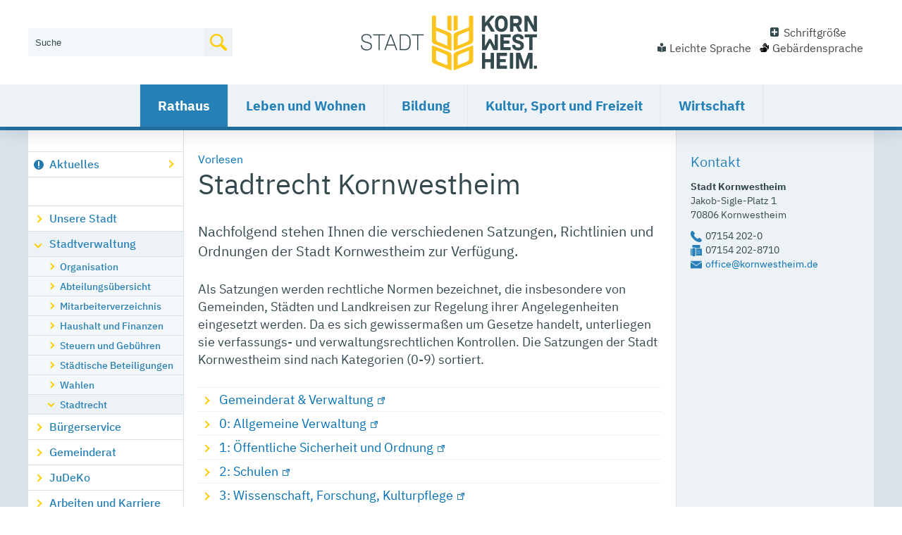

--- FILE ---
content_type: text/html;charset=UTF-8
request_url: https://www.kornwestheim.de/start/rathaus/stadtrecht.html
body_size: 11708
content:
<!DOCTYPE HTML>
<html lang="de" dir="ltr">
<head>
<meta charset="UTF-8">
<meta name="viewport" content="width=device-width, initial-scale=1.0">
<meta name="generator" content="dvv-Mastertemplates 24.2.0.1-RELEASE">
<meta name="keywords" content="Stadtrecht Kornwestheim, Satzungen, Richtlinien, Ordnungen, rechtliche Normen">
<meta name="description" content="Nachfolgend stehen Ihnen die verschiedenen Satzungen, Richtlinien und Ordnungen der Stadt Kornwestheim zur Verfügung.">
<meta name="og:title" content="Stadtrecht">
<meta name="og:description" content="Nachfolgend stehen Ihnen die verschiedenen Satzungen, Richtlinien und Ordnungen der Stadt Kornwestheim zur Verfügung.">
<meta name="og:type" content="website">
<meta name="og:locale" content="de">
<meta name="og:url" content="https://www.kornwestheim.de/start/rathaus/stadtrecht.html">
<meta name="robots" content="index, follow">
<title>Stadtrecht | Stadt Kornwestheim </title>
<link rel="apple-touch-icon" sizes="180x180" href="/site/Kornwestheim_Internet/resourceCached/10.5.1.2/img/favicon/apple-touch-icon.png">
<link rel="icon" type="image/png" sizes="32x32" href="/site/Kornwestheim_Internet/resourceCached/10.5.1.2/img/favicon/favicon-32x32.png">
<link rel="icon" type="image/png" sizes="16x16" href="/site/Kornwestheim_Internet/resourceCached/10.5.1.2/img/favicon//favicon-16x16.png">
<link rel="manifest" href="/site/Kornwestheim_Internet/resourceCached/10.5.1.2/img/favicon/site.webmanifest">
<link rel="mask-icon" href="/site/Kornwestheim_Internet/resourceCached/10.5.1.2/img/favicon/safari-pinned-tab.svg" color="#2680B8">
<link href="/common/js/jQuery/jquery-ui-themes/1.13.2/base/jquery-ui.min.css" rel="stylesheet" type="text/css">
<link href="/site/Kornwestheim_Internet/resourceCached/10.5.1.2/css/custom.css" rel="stylesheet" type="text/css">
<link href="/site/Kornwestheim_Internet/resourceCached/10.5.1.2/css/screen_kreisform.css" rel="stylesheet" type="text/css">
<link href="/common/fontawesome5/css/all.min.css" rel="stylesheet" type="text/css">
<meta name="msapplication-config" content="/site/Kornwestheim_Internet_Layout/get/documents/kornwestheim/Kornwestheim_Internet_Layout/img/favicon/browserconfig.xml">
<meta name="msapplication-TileColor" content="#ffffff">
<meta name="theme-color" content="#ffffff">
<link rel="home" href="/start.html" title="Startseite">
<link rel="contents" href="/site//Kornwestheim_Internet/sitemap/16481178/Lde/index.html" title="Sitemap">
<link rel="help" href="/hilfe.html" title="Hilfe">
<link rel="search" title="Suche" href="/site/Kornwestheim_Internet/search/16481178/Lde/index.html">
<link rel="author" title="Impressum" href="/impressum.html">
<link rel="copyright" title="Urheberrecht" href="/impressum.html">
<script src="//cdn-eu.readspeaker.com/script/12540/webReader/webReader.js?pids=wr" type="text/javascript" id="rs_req_Init"></script>
<script src="https://www.kornwestheim.de/ccm19os/os19ccm/public/index.php/app.js?apiKey=7f1b9ddc1e5f248cf07be23046b59c5411220b4d62e44596&amp;domain=a3ef1d0" referrerpolicy="origin"></script><script src="/common/js/jQuery/3.6.4/jquery.min.js"></script>
<script src="/common/js/jQuery/jquery-ui/1.13.2_k1/jquery-ui.min.js"></script>
<script src="/site/Kornwestheim_Internet/resourceCached/10.5.1.2/mergedScript_de.js"></script>
<script defer src="/site/Kornwestheim_Internet/resourceCached/10.5.1.2/js/jquery.flexnav.js"></script>
<script defer src="/site/Kornwestheim_Internet/resourceCached/10.5.1.2/js/custom.js"></script>
<script src="/site/Kornwestheim_Internet/resourceCached/10.5.1.2/js/focus-within.js"></script>
<script defer src="/site/Kornwestheim_Internet/resourceCached/10.5.1.2/search-autocomplete/autocomplete.js"></script>
<script>
jQuery.noConflict();
jQuery(function () {
    jQuery('.pbsearch-autocomplete').pbsearch_autocomplete({
        url: '/site/Kornwestheim_Internet/search-autocomplete/16481178/index.html',
        delay: 300,
        maxTerms: 5,
        minLength: 3,
        rows: 20,
        avoidParallelRequests: true
    });
});
</script>
</head>
			<body id="node16481178" class="knot_16427841 body_node knot2_16481111 standard level3pageid_16481178">
	  <div id="sb-site">
  	<div class="sb-site-inner">
				<header id="header">
			<div class="ym-wrapper">
				<div class="ym-wbox">
				<!-- top-custom.vm start -->
  <ul class="ym-skiplinks">
    <li><a class="ym-skip" href="#navigation">Gehe zum Navigationsbereich</a></li>
    <li><a class="ym-skip" href="#content">Gehe zum Inhalt</a></li>
  </ul>
<div class="zeile1">
  <div class="logo">
    <a href="/start.html" accesskey="0" title="Zur Startseite von Kornwestheim">
      Zur Startseite von www.kornwestheim.de
    </a>
  </div>
  <div class="suche">
<div id="quicksearch" class="quicksearchdiv">
    <form action="/site/Kornwestheim_Internet/search/16427749/index.html" class="quicksearch noprint" method="GET" role="search" aria-label="Suche">
                <input type="hidden" name="quicksearch" value="true">
        <div class="nowrap">
            <label for="qs_query">Wie k&ouml;nnen wir Ihnen helfen?</label>
            <input  type="search" name="query" id="qs_query"
                                        class="quicksearchtext pbsearch-autocomplete"
                                        value="Suche"
                                        onFocus="if(this.value == this.defaultValue){this.value = '';}">
            <button class="quicksearchimg">
				<img src="/site/Kornwestheim_Internet/resourceCached/10.5.1.2/img/SVG/icon-suche-farbig.svg"
                   alt="Suche starten">
		    </button>
        </div>
    </form>
</div>
      </div>
  <div class="funklinks">
    <div class="kontrast-schrift-neu">
      <div class="schrift">
        <a href="#" rel="hinweistext" class="schriftlink">Schriftgröße</a>
        <div class="hinweistext" style="display: none;">
          <h2>Schriftgröße ändern</h2>
          <br>
          Zum Ändern der Schriftgröße verwenden Sie bitte die Funktionalität Ihres Browsers. Über die Tastatur:
          <br>
          <strong>[Strg]-[+]</strong> Schrift vergrößern<br>
          <strong>[Strg]-[-]</strong>  Schrift verkleinern<br>
          <strong>[Strg]-[0]</strong> Schriftgröße zurücksetzen
          <br>
          Oder mit [Strg] und Ihrem Mausrad.
        </div>
      </div>
      <span class="kontrast">
                </span>
    </div>
    <div class="bf-sprachen">
      <!--BITTE beim wieder "aktivieren" die Subdomains beachten! Evtl. Seiten-ID über custom.variables ? -->
      <span class="leichte-sprache"><a href="/leichte+sprache.html" title="Seite in leichter Sprache aufrufen">Leichte Sprache</a></span>
      <span class="gebaerden-sprache"><a href="/site/Kornwestheim_Internet/node/20140941/index.html">Gebärdensprache</a></span>
    </div>
  </div>
</div>
<div class="ym-grid zeile2">
    <div class="ym-g100">
    <div class="ym-gbox">
      <nav id="nav" aria-label="Hauptmenu für Desktopansicht">
        <a id="navigation"></a>
        <div class="ym-hlist navi">
          <ul class="ym-vlist">
 <li class="nav_16427841 currentParent"><a href="/start/rathaus.html">Rathaus</a>
  <ul>
   <li class="nav_16644468"><a href="/start/rathaus/aktuelles_rathaus.html">Aktuelles</a></li>
   <li class="nav_16479984"><a href="/start/rathaus/unsere+stadt.html">Unsere Stadt</a></li>
   <li class="nav_16481111 currentParent"><a href="/start/rathaus/stadtverwaltung.html">Stadtverwaltung</a></li>
   <li class="nav_16427979"><a href="/start/rathaus/buergerservice.html">Bürgerservice</a></li>
   <li class="nav_16427989"><a href="/start/rathaus/gemeinderat.html">Gemeinderat</a></li>
   <li class="nav_17035512"><a href="/start/rathaus/judeko.html">JuDeKo</a></li>
   <li class="nav_16427999"><a href="/start/rathaus/arbeitenkarriere.html">Arbeiten und Karriere</a></li>
   <li class="nav_16428009"><a href="/start/rathaus/staedtepartnerschaften.html">Städtepartnerschaften</a></li>
   <li class="nav_16428031"><a href="/start/rathaus/staedtische+wohnbau.html">Städtische Wohnbau</a></li>
   <li class="nav_16428048"><a href="/start/rathaus/stadtwerke.html">Stadtwerke</a></li>
   <li class="nav_16428058"><a href="/start/rathaus/weitere+einrichtungen.html">Weitere Einrichtungen</a></li>
   <li class="nav_16727947"><a href="/16727978.html">Veranstaltungen</a></li>
  </ul></li>
 <li class="nav_16427867"><a href="/start/leben+und+wohnen.html">Leben und Wohnen</a>
  <ul>
   <li class="nav_16644432"><a href="/start/leben+und+wohnen/aktuelles_leben_wohnen.html">Aktuelles</a></li>
   <li class="nav_16428068"><a href="/start/leben+und+wohnen/kinder_+jugend+und+familie.html">Kinder, Jugend und Familie</a></li>
   <li class="nav_16481239"><a href="/start/leben+und+wohnen/heiraten.html">Heiraten</a></li>
   <li class="nav_16428100"><a href="/start/leben+und+wohnen/soziales+und+teilhabe.html">Soziales und Teilhabe</a></li>
   <li class="nav_16428083"><a href="/start/leben+und+wohnen/senioren.html">Senioren</a></li>
   <li class="nav_16428129"><a href="/start/leben+und+wohnen/bauen+und+wohnen.html">Bauen und Wohnen</a></li>
   <li class="nav_21400316"><a href="/start/leben+und+wohnen/klima+und+energie.html">Klima und Energie</a></li>
   <li class="nav_21400529"><a href="/start/leben+und+wohnen/umwelt+und+natur.html">Umwelt und Natur</a></li>
   <li class="nav_17477146"><a href="/start/leben+und+wohnen/baustellen.html">Baustellen</a></li>
   <li class="nav_17499974"><a href="/start/leben+und+wohnen/einkaufen+und+ausgehen.html">Einkaufen und Ausgehen</a></li>
   <li class="nav_16480682"><a href="/start/leben+und+wohnen/mobilitaet.html">Mobilität</a></li>
   <li class="nav_16428163"><a href="/start/leben+und+wohnen/stadtentwicklung.html">Stadtentwicklung</a></li>
   <li class="nav_16727959"><a href="/16727978.html">Veranstaltungen</a></li>
  </ul></li>
 <li class="nav_16427878"><a href="/start/bildung.html">Bildung</a>
  <ul>
   <li class="nav_16644380"><a href="/start/bildung/aktuelles_bildung.html">Aktuelles</a></li>
   <li class="nav_16428193"><a href="/start/bildung/kindergaerten+und+kindertagesstaetten.html">Kindergärten und Kindertagesstätten</a></li>
   <li class="nav_16428183"><a href="/start/bildung/schulen.html">Schulen</a></li>
   <li class="nav_16428204"><a href="/start/bildung/schulbetreuung.html">Schulbetreuung</a></li>
   <li class="nav_16480898"><a href="/start/bildung/schulsozialarbeiter.html">Schulsozialarbeiter</a></li>
   <li class="nav_16480920"><a href="/start/bildung/musikschule.html">Musikschule</a></li>
   <li class="nav_16428216"><a href="/start/bildung/hochschulen.html">Hochschulen</a></li>
   <li class="nav_16480931"><a href="/start/bildung/sprachschulen+und+kurse.html">Sprachschulen und Kurse</a></li>
   <li class="nav_16727971"><a href="/16727978.html">Veranstaltungen</a></li>
  </ul></li>
 <li class="nav_16427889"><a href="/start/kultur_+sport+und+freizeit.html">Kultur, Sport und Freizeit</a>
  <ul>
   <li class="nav_16644364"><a href="/start/kultur_+sport+und+freizeit/aktuelles_sport_kultur_freizeit.html">Aktuelles</a></li>
   <li class="nav_16789580"><a href="/start/kultur_+sport+und+freizeit/veranstaltungsreihen.html">Städtische Veranstaltungen</a></li>
   <li class="nav_16481604"><a href="/start/kultur_+sport+und+freizeit/das+k.html">Das K</a></li>
   <li class="nav_16481615"><a href="/start/kultur_+sport+und+freizeit/stadtbuecherei.html">Stadtbücherei</a></li>
   <li class="nav_16481475"><a href="/start/kultur_+sport+und+freizeit/museen.html">Museen</a></li>
   <li class="nav_18818753"><a href="/18818753.html">Stadtarchiv</a></li>
   <li class="nav_16428279"><a href="/start/kultur_+sport+und+freizeit/kindersportschule.html">Kindersportschule</a></li>
   <li class="nav_16428290"><a href="/start/kultur_+sport+und+freizeit/jugendzentrum.html">Jugendzentrum</a></li>
   <li class="nav_16481447"><a href="/start/kultur_+sport+und+freizeit/bewohner-+und+familienzentrum.html">Bewohner- und Familienzentrum</a></li>
   <li class="nav_16428266"><a href="/start/kultur_+sport+und+freizeit/sport_+spiel+und+raeume.html">Sport, Spiel und Räume</a></li>
   <li class="nav_16481534"><a href="/start/kultur_+sport+und+freizeit/vereine.html">Vereine</a></li>
   <li class="nav_16776678"><a href="/start/kultur_+sport+und+freizeit/parkanlagen.html">Parkanlagen</a></li>
   <li class="nav_16428252"><a href="/16727978.html">Veranstaltungen</a></li>
  </ul></li>
 <li class="nav_16427901"><a href="/start/wirtschaft.html">Wirtschaft</a>
  <ul>
   <li class="nav_16644339"><a href="/start/wirtschaft/aktuelles_wirtschaft.html">Aktuelles</a></li>
   <li class="nav_16481809"><a href="/start/wirtschaft/wirtschaftsstandort.html">Wirtschaftsstandort</a></li>
   <li class="nav_16428319"><a href="/start/wirtschaft/wirtschaftsfoerderung.html">Wirtschaftsförderung</a></li>
   <li class="nav_18741700"><a href="/start/wirtschaft/wirtschaftsprojekte.html">Projekte</a></li>
   <li class="nav_16481694"><a href="/start/wirtschaft/gewerbeflaechen.html">Gewerbeflächen</a></li>
   <li class="nav_16481706"><a href="/start/wirtschaft/gruenderzentrum+techmoteum.html">Gründerzentrum TechMoteum</a></li>
   <li class="nav_16428330"><a href="/start/wirtschaft/unternehmen.html">Unternehmen</a></li>
   <li class="nav_16428340"><a href="/start/wirtschaft/foerderprogramme.html">Förderprogramme</a></li>
   <li class="nav_16481717"><a href="/start/wirtschaft/netzwerke+und+kooperationen.html">Netzwerke und Kooperationen</a></li>
   <li class="nav_16727986"><a href="/16727978.html">Veranstaltungen</a></li>
  </ul></li>
</ul>
        </div>
      </nav>
      <a href="javascript:void(0);" class="sb-toggle-left menu" aria-label="Navigation öffnen" title="Navigation öffnen">
        <div class="sb-toggle-icon">
          <div class="navicon-line"></div>
          <div class="navicon-line"></div>
          <div class="navicon-line"></div>
          <span>Men&uuml;</span>
        </div>
      </a>
    </div>
  </div>
</div>
<!-- top-custom.vm end -->
				</div>
			</div>
		</header>

		<div id="main" class="ym-clearfix" role="main">
		  <div class="ym-column linearize-level-1">
		    <div class="ym-col1">
		      <div class="ym-cbox">
<nav class="nav-outer">
<div class="ym-vlist ym-noprint">
<ul class="ym-vlist">
 <li><a href="/start/rathaus/aktuelles_rathaus.html">Aktuelles</a></li>
 <li><a href="/start/rathaus/unsere+stadt.html">Unsere Stadt</a></li>
 <li class="currentParent"><a href="/start/rathaus/stadtverwaltung.html">Stadtverwaltung</a>
  <ul>
   <li><a href="/start/rathaus/organisation.html">Organisation</a></li>
   <li><a href="/start/rathaus/abteilungsuebersicht.html">Abteilungsübersicht</a></li>
   <li><a href="/start/rathaus/mitarbeiterverzeichnis.html">Mitarbeiterverzeichnis</a></li>
   <li><a href="/start/rathaus/haushalt+und+finanzen.html">Haushalt und Finanzen</a></li>
   <li><a href="/start/rathaus/steuern+und+gebuehren.html">Steuern und Gebühren</a></li>
   <li><a href="/start/rathaus/staedtische+beteiligungen.html">Städtische Beteiligungen</a></li>
   <li><a href="/start/rathaus/wahlen.html">Wahlen</a></li>
   <li class="current"><a aria-current="page" class="active" href="/start/rathaus/stadtrecht.html">Stadtrecht</a></li>
  </ul></li>
 <li><a href="/start/rathaus/buergerservice.html">Bürgerservice</a></li>
 <li><a href="/start/rathaus/gemeinderat.html">Gemeinderat</a></li>
 <li><a href="/start/rathaus/judeko.html">JuDeKo</a></li>
 <li><a href="/start/rathaus/arbeitenkarriere.html">Arbeiten und Karriere</a></li>
 <li><a href="/start/rathaus/staedtepartnerschaften.html">Städtepartnerschaften</a></li>
 <li><a href="/start/rathaus/staedtische+wohnbau.html">Städtische Wohnbau</a></li>
 <li><a href="/start/rathaus/stadtwerke.html">Stadtwerke</a></li>
 <li><a href="/start/rathaus/weitere+einrichtungen.html">Weitere Einrichtungen</a></li>
 <li><a href="/16727978.html">Veranstaltungen</a></li>
</ul>
</div>
</nav>

		      </div>
		    </div>
				    <div class="ym-col2">
				      <div class="ym-cbox">
				<!-- content-custom.vm start -->
<div class="wayhome noprint">
  <span class="wayhome">
<span class="nav_16427749"><a href="/start.html">Start</a></span>
> <span class="nav_16427841"><a href="/start/rathaus.html">Rathaus</a></span>
> <span class="nav_16481111"><a href="/start/rathaus/stadtverwaltung.html">Stadtverwaltung</a></span>
> <span class="nav_16481178 current"><span aria-current="page" class="active">Stadtrecht</span></span>
</span>
</div>
<!--ReadSpeaker-->
<div id="readspeaker_button1" class="rs_skip rsbtn rs_preserve">
    <a rel="nofollow" class="rsbtn_play" accesskey="L" title="Um den Text anzuh&ouml;ren, verwenden Sie bitte ReadSpeaker webReader" href="//app-eu.readspeaker.com/cgi-bin/rsent?customerid=12540&amp;lang=de_de&amp;readid=content&amp;url=https://www.kornwestheim.de/site/Kornwestheim_Internet/node/16481178/index.html&amp;voice=Lena">
        <span class="rsbtn_left rsimg rspart"><span class="rsbtn_text"><span>Vorlesen</span></span></span>
        <span class="rsbtn_right rsimg rsplay rspart"></span>
    </a>
</div>
<a id="pageTop"></a>
<section id="content">
<a id="anker16481182"></a><article class="composedcontent-kornwestheim-standardseite block_16481182" id="cc_16481182">
  <h1 class="basecontent-headline" id="anker16481183">Stadtrecht Kornwestheim</h1>

  <p>
    <span class="einleitung">
      <span>Nachfolgend stehen Ihnen die verschiedenen Satzungen, Richtlinien und Ordnungen der Stadt Kornwestheim zur Verfügung.</span>
    </span>
  </p>


  <p class="basecontent-line-break-text" id="anker16518904">Als Satzungen werden rechtliche Normen bezeichnet, die insbesondere von Gemeinden, Städten und Landkreisen zur Regelung ihrer Angelegenheiten eingesetzt werden. Da es sich gewissermaßen um Gesetze handelt, unterliegen sie verfassungs- und verwaltungsrechtlichen Kontrollen. Die Satzungen der Stadt Kornwestheim sind nach Kategorien (0-9) sortiert.</p>
  <div class="basecontent-list align-left" id="anker16707873">
    <ul><li><a class="linkTyp_nsf/vwsrmain externerLink neuFensterLink" href="http://www2.kornwestheim.de/apps/info/srecht.nsf/vwSRMain?OpenView&amp;Start=1&amp;Count=30&amp;Expand=1#1" rel="external noopener" target="_blank">Gemeinderat &amp; Verwaltung</a></li><li><a class="linkTyp_nsf/vwsrmain externerLink neuFensterLink" href="http://www2.kornwestheim.de/apps/info/srecht.nsf/vwSRMain?OpenView&amp;Start=1&amp;Count=30&amp;Expand=2#2" rel="external noopener" target="_blank">0: Allgemeine Verwaltung</a></li><li><a class="linkTyp_nsf/vwsrmain externerLink neuFensterLink" href="http://www2.kornwestheim.de/apps/info/srecht.nsf/vwSRMain?OpenView&amp;Start=1&amp;Count=30&amp;Expand=3#3" rel="external noopener" target="_blank">1: Öffentliche Sicherheit und Ordnung</a></li><li><a class="linkTyp_nsf/vwsrmain externerLink neuFensterLink" href="http://www2.kornwestheim.de/apps/info/srecht.nsf/vwSRMain?OpenView&amp;Start=1&amp;Count=30&amp;Expand=4#4" rel="external noopener" target="_blank">2: Schulen</a></li><li><a class="linkTyp_nsf/vwsrmain externerLink neuFensterLink" href="http://www2.kornwestheim.de/apps/info/srecht.nsf/vwSRMain?OpenView&amp;Start=1&amp;Count=30&amp;Expand=5#5" rel="external noopener" target="_blank">3: Wissenschaft, Forschung, Kulturpflege</a></li><li><a class="linkTyp_nsf/vwsrmain externerLink neuFensterLink" href="http://www2.kornwestheim.de/apps/info/srecht.nsf/vwSRMain?OpenView&amp;Start=1&amp;Count=30&amp;Expand=6#6" rel="external noopener" target="_blank">4: Soziale Sicherung</a></li><li><a class="linkTyp_nsf/vwsrmain externerLink neuFensterLink" href="http://www2.kornwestheim.de/apps/info/srecht.nsf/vwSRMain?OpenView&amp;Start=1&amp;Count=30&amp;Expand=7#7" rel="external noopener" target="_blank">5: Gesundheit, Sport, Erholung</a></li><li><a class="linkTyp_nsf/vwsrmain externerLink neuFensterLink" href="http://www2.kornwestheim.de/apps/info/srecht.nsf/vwSRMain?OpenView&amp;Start=1&amp;Count=30&amp;Expand=8#8" rel="external noopener" target="_blank">6: Bau- und Wohnungswesen, Verkehr</a></li><li><a class="linkTyp_nsf/vwsrmain externerLink neuFensterLink" href="http://www2.kornwestheim.de/apps/info/srecht.nsf/vwSRMain?OpenView&amp;Start=1&amp;Count=30&amp;Expand=9#9" rel="external noopener" target="_blank">7: Öffentliche Einrichtungen, Wirtschaftsförderung</a></li><li><a class="linkTyp_nsf/vwsrmain externerLink neuFensterLink" href="http://www2.kornwestheim.de/apps/info/srecht.nsf/vwSRMain?OpenView&amp;Start=1&amp;Count=30&amp;Expand=10#10" rel="external noopener" target="_blank">8: Wirtschaftliche Unternehmen, allg. Grund- und Sondervermögen</a></li><li><a class="linkTyp_nsf/vwsrmain externerLink neuFensterLink" href="http://www2.kornwestheim.de/apps/info/srecht.nsf/vwSRMain?OpenView&amp;Start=1&amp;Count=30&amp;Expand=11#11" rel="external noopener" target="_blank">9: Allgemeine Finanzwirtschaft</a></li><li><a class="pdfLink dateiLink linkTyp_pdf neuFensterLink" href="/site/Kornwestheim_Internet/get/params_E-1342337411/18544623/Rechtsverordnung%20Verl%C3%A4ngerung%20der%20Sperrzeit_GR20210429.pdf" target="_blank">10: Rechtsverordnung zur Verlängerung der Sperrzeit<span class="dateiGroesse dateiArt"> (PDF / 76,7 <abbr title="Kilobytes" lang="en">KB</abbr>)</span></a></li></ul>
  </div>
  <p class="basecontent-line-break-text" id="anker16707874"><a class="linkTyp_nsf/vwsrmain/ externerLink neuFensterLink" href="http://www2.kornwestheim.de/apps/info/srecht.nsf/vwSRMain/" rel="external noopener" target="_blank" title="Öffnet externen Link in neuem Fenster">Zur Datenbank Stadtrecht Kornwestheim</a></p>
</article>
<div class="clear"><br><a href="#pageTop" class="goPageTop noprint">Zum Seitenanfang</a></div>
</section>
<!-- content-custom.vm end -->
		      </div>
		    </div>
		    <div class="ym-col3">
		      <div class="ym-cbox">
				<!-- service-custom.vm start -->
<section id="service">
		<a id="anker16541138"></a><div class="composedcontent-kornwestheim-standardseite block_16541138" id="cc_16541138">
  <h3 class="basecontent-dvv-sub-heading-3" id="anker16862247">Kontakt </h3>
<a id="anker16862234"></a>
<div class="basecontent-dvv-kontaktdaten" id="id16862234">
<div class="contactDataBox">
  <div class="rumpf">


 <script type="application/ld+json">
{"@context": "http://schema.org", "@type": "Place", "name": ";Stadt Kornwestheim", "address": {"@type": "PostalAddress", "addressLocality": "Kornwestheim", "postalCode": "70806", "streetAddress": "Jakob-Sigle-Platz 1"}, "email": "office@kornwestheim.de", "telephone": "07154 202-0", "faxNumber": "07154 202-8710"}
</script>
<div class="vCard">
<div class="vCardLink"><a aria-label="Adresse in mein Adressbuch übernehmen" class="vCard" href="/site/Kornwestheim_Internet/data/16862234/cached/vcard.vcf?key=0.k0c4bc62y1" rel="nofollow" target="_blank"><img alt="Adresse in mein Adressbuch übernehmen" class="border0" src="/site/Kornwestheim_Internet/resourceCached/10.5.1.2/img/links/vCard.png"></a></div>
<div class="fn"> <span class="given-name">Stadt Kornwestheim</span> <span class="family-name"></span></div>
<div class="street-address">Jakob-Sigle-Platz 1</div>
<div class="cityline"><span class="postal-code">70806</span> <span class="locality">Kornwestheim</span></div>
<div class="mapsLink"><a class="httpsLink externerLink neuFensterLink" href="https://www.openstreetmap.org/search?query=Jakob-Sigle-Platz%201%2C%2070806%20Kornwestheim" rel="external noopener" target="_blank" title="Bei OpenStreetMap anzeigen">OpenStreetMap</a></div>
<div class="efaLink"><a class="httpsLink externerLink neuFensterLink" href="https://www.efa-bw.de/nvbw/XSLT_TRIP_REQUEST2?language=de&amp;sessionID=0&amp;place_destination=Kornwestheim&amp;name_destination=Jakob-Sigle-Platz%201&amp;type_destination=address" onclick="return openWin1('|https://www.efa-bw.de/nvbw/XSLT_TRIP_REQUEST2?language=de&amp;sessionID=0&amp;place_destination=Kornwestheim&amp;name_destination=Jakob-Sigle-Platz%201&amp;type_destination=address|EFA|scrollbars=yes,status=no,toolbar=no,location=no,directories=no,resizable=yes,menubar=no,width=850,height=650|fullheight,center')" rel="external noopener" target="_blank" title="Elektronische Fahrplanauskunft anzeigen">Fahrplanauskunft</a></div>
<div class="mail">
<span class="bez">E-Mail</span>
<span class="value"><a class="email" href="mailto:office@kornwestheim.de">office@kornwestheim.de</a></span></div>
<div class="tel">
<span class="bez">Telefon</span>
<span class="value"><span class="tel">07154 202-0</span></span>
</div>
<div class="fax">
<span class="bez">Fax</span>
<span class="value"><span class="fax">07154 202-8710</span></span>
</div>
</div>
<br>
  </div>
</div>
</div>
</div>
	</section>
<!-- service-custom.vm end -->
		      </div>
		    </div>
				  </div>
		  <div class="mainunten">
			  <ul>
				  <li class="print">

				  </li>

				  <li class="recommend">

				  </li>

			  </ul>
		  </div>
		</div>
		<footer role="contentinfo" id="footer" class="ym-clearfix">
		  <div class="footeroben">

			    <ul class="c-media-widget">
					<li class="app">
						<a href="https://play.google.com/store/apps/details?id=de.kdrs.kornwestheim&gl=DE" target="_blank" title="App Kornwestheim">
							<img src="/site/Kornwestheim_Internet/resourceCached/10.5.1.2/img/ico-app-kornwestheim.png" class="ico-img" alt="Logo App Kornwestheim" title="App Kornwestheim">
							<span class="u-invisible">App Kornwestheim</span>
						</a>
					</li>
					<li class="facebook">
						<a href="https://www.facebook.com/stadt.kornwestheim" target="_blank" title="Facebook Kornwestheim">
							<img src="/site/Kornwestheim_Internet/resourceCached/10.5.1.2/img/SVG/icon-facebook.svg" class="ico-img" alt="Icon Facebook" title="Facebook-Icon Kornwestheim">
							<span class="u-invisible">Facebook</span>
						</a>
					</li>
					<li class="youtube">
						<a href="https://www.youtube.com/channel/UC9fJv215XbgRY1Yjxm8-wuA" target="_blank" title="YouTube Kornwestheim">
							<img src="/site/Kornwestheim_Internet/resourceCached/10.5.1.2/img/SVG/icon-youtube.svg" class="ico-img" alt="Icon Youtube" title="Youtube-Icon Kornwestheim">
							<span class="u-invisible">YouTube</span>
						</a>
					</li>
					<li class="instagram">
						<a href="https://www.instagram.com/stadtkornwestheim/" target="_blank" title="Instagram">
							<img src="/site/Kornwestheim_Internet/resourceCached/10.5.1.2/img/SVG/icon-instagram.svg" class="ico-img" alt="Icon Instagram" title="Instagram-Icon Kornwestheim">
							<span class="u-invisible">Instagram</span>
						</a>
					</li>
				</ul>


		  	<div class="mittig">
			  	<section class="anschrift">
					<h4>Anschrift</h4>
					<p>
						Stadt Kornwestheim<br>
						Jakob-Sigle-Platz 1<br>
						70806 Kornwestheim
					</p>
					<p>
						Telefon: 07154-202-0<br>
						Telefax: 07154-202-8710<br>
						E-Mail: <a href="mailto:office@kornwestheim.de">office@kornwestheim.de</a><br>
					</p>
				</section>
				<section class="hauptthemen">
					<h4>Hauptthemen</h4>
					<ul class="ym-vlist">
 <li class="currentParent"><a href="/start/rathaus.html">Rathaus</a></li>
 <li><a href="/start/leben+und+wohnen.html">Leben und Wohnen</a></li>
 <li><a href="/start/bildung.html">Bildung</a></li>
 <li><a href="/start/kultur_+sport+und+freizeit.html">Kultur, Sport und Freizeit</a></li>
 <li><a href="/start/wirtschaft.html">Wirtschaft</a></li>
</ul>
				</section>
				<section class="quicklinks">
					<h4>Quicklinks</h4>
					<ul>
						<li><a href="/16427999.html">Karriere</a></li>
						<li><a href="/16480021.html">Presse</a></li>
						<li><a href="/17043917.html">Ausschreibungen</a></li>
						<li><a href="/16727978.html">Veranstaltungen</a></li>
						<li><a href="/17477148.html">Baustellen</a></li>
					</ul>
				</section>
			</div>
		  </div>
          <!-- bottom-custom.vm start -->
<div class="unten ym-noprint">
  <div class="mittig">
    <div class="ym-grid linearize-level-2">
    	<div class="ym-g30 ym-gl">
    		<div class="ym-gbox-left">
    			&copy; 2020 Stadt Kornwestheim | powered by <a href="https://www.komm.one/cms" target="_blank">Komm.ONE</a>
        </div>
    	</div>
    	<div class="ym-g70 ym-gr">
    		<div class="ym-gbox-right">
    			                    <ul>
<li><a accesskey="9" href="/auth/index.html?secure=true&amp;url=%2Fstart%2Frathaus%2Fstadtrecht.html">Anmelden</a></li>
<li><a accesskey="9" href="/site/Kornwestheim_Internet/node/16436863/index.html">Kontakt</a></li>
<li><a accesskey="I" href="/start/impressum.html"><span class="accessKey">I</span>mpressum</a></li>
<li><a accesskey="C" class="javascriptLink" href="javascript:CCM.openWidget();"><span class="accessKey">C</span>ookies</a></li>
<li><a accesskey="5" href="/site/Kornwestheim_Internet/node/16432840/index.html">Datenschutz</a></li>
<li><a accesskey="L" href="/start/leichte+sprache.html"><span class="accessKey">L</span>eichte Sprache</a></li>
<li><a accesskey="G" href="/site/Kornwestheim_Internet/node/20140941/index.html"><span class="accessKey">G</span>ebärdensprache</a></li>
<li><a accesskey="B" href="/site/Kornwestheim_Internet/node/17136110/index.html"><span class="accessKey">B</span>arrierefreiheit</a></li>
</ul>

    		</div>
    	</div>
    </div>
  </div>
</div>
<!-- bottom-custom.vm end -->    	</footer>
	</div>
  </div>
  <div class="sb-slidebar sb-left" id="nav-left" role="menu">
    <div class="slidebartop">
      <a href="javascript:void(0);" class="sb-close menu">
          <div class="navicon-line"></div>
          <div class="navicon-line"></div>
          <div class="navicon-line"></div>
      </a>
	  <span class="kontrast">
                </span>
    </div>
	  <div class="suche">
<div id="quicksearchNav" class="quicksearchdiv">
    <form action="/site/Kornwestheim_Internet/search/16427749/index.html" class="quicksearch noprint" method="GET" role="search" aria-label="Suche">
                <input type="hidden" name="quicksearch" value="true">
        <div class="nowrap">
            <label for="qs_queryNav">Wie k&ouml;nnen wir Ihnen helfen?</label>
            <input  type="search" name="query" id="qs_queryNav"
                                        class="quicksearchtext pbsearch-autocomplete"
                                        value="Suche"
                                        onFocus="if(this.value == this.defaultValue){this.value = '';}">
            <button class="quicksearchimg">
				<img src="/site/Kornwestheim_Internet/resourceCached/10.5.1.2/img/SVG/icon-suche-farbig.svg"
                   alt="Suche starten">
		    </button>
        </div>
    </form>
</div>
	  </div>
    <nav class="hlist">
      <ul class="flexnav">
 <li class="nav_16427841 currentParent"><a href="/start/rathaus.html">Rathaus</a>
  <ul>
   <li class="nav_16644468"><a href="/start/rathaus/aktuelles_rathaus.html">Aktuelles</a></li>
   <li class="nav_16479984"><a href="/start/rathaus/unsere+stadt.html">Unsere Stadt</a>
    <ul>
     <li class="nav_16480010"><a href="/start/rathaus/daten+und+fakten.html">Daten und Fakten</a></li>
     <li class="nav_16480021"><a href="/start/rathaus/presse.html">Presse</a></li>
     <li class="nav_16480043"><a href="/start/rathaus/anreise+und+parken.html">Anreise und Parken</a></li>
     <li class="nav_16480032"><a href="/start/rathaus/ehrungen.html">Ehrungen</a></li>
     <li class="nav_16822044"><a href="/start/rathaus/stadtgeschichte.html">Stadtgeschichte</a></li>
     <li class="nav_17817118"><a href="/start/rathaus/logo.html">Logo</a></li>
     <li class="nav_23874072"><a href="/start/rathaus/lurchi+on+tour.html">Lurchi on Tour</a></li>
     <li class="nav_19231755"><a href="/start/rathaus/repraesentationsartikel.html">Repräsentationsartikel</a></li>
     <li class="nav_17043917"><a href="/start/rathaus/ausschreibungen.html">Ausschreibungen</a></li>
     <li class="nav_16480183"><a href="/start/rathaus/buergerstiftung.html">Bürgerstiftung</a></li>
     <li class="nav_16480194"><a href="/start/rathaus/maerkte.html">Märkte</a></li>
     <li class="nav_16480217"><a href="/start/rathaus/notfalltafel.html">Notfalltafel</a></li>
     <li class="nav_16480206"><a href="/start/rathaus/blaue+karte.html">Blaue Karte</a></li>
     <li class="nav_16480228"><a href="/start/rathaus/schadensmeldungen.html">Schadensmeldungen</a></li>
     <li class="nav_24593623"><a href="/start/rathaus/stadtdialog+_+jetzt_+perspektiven+fuer+unsere+stadt.html">StadtDialog – JETZT! Perspektiven für unsere Stadt</a></li>
    </ul></li>
   <li class="nav_16481111 currentParent"><a href="/start/rathaus/stadtverwaltung.html">Stadtverwaltung</a>
    <ul>
     <li class="nav_16481123"><a href="/start/rathaus/organisation.html">Organisation</a></li>
     <li class="nav_16741089"><a href="/start/rathaus/abteilungsuebersicht.html">Abteilungsübersicht</a></li>
     <li class="nav_16704114"><a href="/start/rathaus/mitarbeiterverzeichnis.html">Mitarbeiterverzeichnis</a></li>
     <li class="nav_16481134"><a href="/start/rathaus/haushalt+und+finanzen.html">Haushalt und Finanzen</a></li>
     <li class="nav_16736732"><a href="/start/rathaus/steuern+und+gebuehren.html">Steuern und Gebühren</a></li>
     <li class="nav_16736751"><a href="/start/rathaus/staedtische+beteiligungen.html">Städtische Beteiligungen</a></li>
     <li class="nav_16481145"><a href="/start/rathaus/wahlen.html">Wahlen</a></li>
     <li class="nav_16481178 current"><a aria-current="page" class="active" href="/start/rathaus/stadtrecht.html">Stadtrecht</a></li>
    </ul></li>
   <li class="nav_16427979"><a href="/start/rathaus/buergerservice.html">Bürgerservice</a>
    <ul>
     <li class="nav_16479721"><a href="/start/rathaus/buergerbuero.html">Bürgerbüro</a></li>
     <li class="nav_23286844"><a href="/start/rathaus/leistungsuebersicht.html">Leistungsübersicht</a></li>
     <li class="nav_23405376"><a href="/start/rathaus/onlinedienste.html">Onlinedienste</a>
      <ul>
       <li class="nav_22449929"><a href="/start/rathaus/aufenthaltstitel.html">Aufenthaltstitel</a></li>
      </ul></li>
     <li class="nav_16479732"><a href="/start/rathaus/auslaenderanliegen.html">Ausländeranliegen</a></li>
     <li class="nav_16727871"><a href="/start/rathaus/vollzugsdienst+und+bussgeldstelle.html">Vollzugsdienst und Bußgeldstelle</a></li>
     <li class="nav_16737478"><a href="/start/rathaus/fachstelle+wohnungssicherung.html">Fachstelle Wohnungssicherung</a></li>
    </ul></li>
   <li class="nav_16427989"><a href="/start/rathaus/gemeinderat.html">Gemeinderat</a>
    <ul>
     <li class="nav_16479819"><a href="/start/rathaus/stadtraete.html">Stadträte</a></li>
     <li class="nav_16479831"><a href="/start/rathaus/sitzungsdokumente.html">Sitzungsdokumente</a></li>
    </ul></li>
   <li class="nav_17035512"><a href="/start/rathaus/judeko.html">JuDeKo</a></li>
   <li class="nav_16427999"><a href="/start/rathaus/arbeitenkarriere.html">Arbeiten und Karriere</a></li>
   <li class="nav_16428009"><a href="/start/rathaus/staedtepartnerschaften.html">Städtepartnerschaften</a>
    <ul>
     <li class="nav_16479871"><a href="/start/rathaus/eastleigh.html">Eastleigh</a></li>
     <li class="nav_16479895"><a href="/start/rathaus/kimry.html">Kimry</a></li>
     <li class="nav_16479909"><a href="/start/rathaus/villeneuve-saint-georges.html">Villeneuve-Saint-Georges</a></li>
     <li class="nav_16479920"><a href="/start/rathaus/weissenfels.html">Weißenfels</a></li>
    </ul></li>
   <li class="nav_16428031"><a href="/start/rathaus/staedtische+wohnbau.html">Städtische Wohnbau</a></li>
   <li class="nav_16428048"><a href="/start/rathaus/stadtwerke.html">Stadtwerke</a></li>
   <li class="nav_16428058"><a href="/start/rathaus/weitere+einrichtungen.html">Weitere Einrichtungen</a>
    <ul>
     <li class="nav_16479938"><a href="/start/rathaus/bauhof.html">Bauhof</a></li>
     <li class="nav_16479949"><a href="/start/rathaus/stadtgaertnerei.html">Stadtgärtnerei</a></li>
     <li class="nav_16479967"><a href="/start/rathaus/friedhof.html">Friedhof</a></li>
     <li class="nav_16733376"><a href="/start/rathaus/freiwillige+feuerwehr.html">Freiwillige Feuerwehr</a></li>
    </ul></li>
   <li class="nav_16727947"><a href="/16727978.html">Veranstaltungen</a></li>
  </ul></li>
 <li class="nav_16427867"><a href="/start/leben+und+wohnen.html">Leben und Wohnen</a>
  <ul>
   <li class="nav_16644432"><a href="/start/leben+und+wohnen/aktuelles_leben_wohnen.html">Aktuelles</a></li>
   <li class="nav_16428068"><a href="/start/leben+und+wohnen/kinder_+jugend+und+familie.html">Kinder, Jugend und Familie</a>
    <ul>
     <li class="nav_16480435"><a href="/start/leben+und+wohnen/spielplaetze.html">Spielplätze</a></li>
     <li class="nav_16480447"><a href="/start/leben+und+wohnen/angebote+fuer+jugendliche.html">Angebote für Jugendliche</a>
      <ul>
       <li class="nav_17389454"><a href="/start/leben+und+wohnen/agoj.html">AGOJ</a></li>
       <li class="nav_17393379"><a href="/start/leben+und+wohnen/mobile+jugendarbeit.html">Mobile Jugendarbeit</a></li>
       <li class="nav_17848093"><a href="/start/leben+und+wohnen/dreams+_+reality.html">Dreams &amp; Reality</a></li>
      </ul></li>
     <li class="nav_16480458"><a href="/start/leben+und+wohnen/angebote+fuer+familien.html">Angebote für Familien</a></li>
     <li class="nav_23666439"><a href="/start/leben+und+wohnen/cafe+korni.html">Café Korni</a></li>
    </ul></li>
   <li class="nav_16481239"><a href="/start/leben+und+wohnen/heiraten.html">Heiraten</a>
    <ul>
     <li class="nav_16481250"><a href="/16481250.html">Standesamt</a></li>
     <li class="nav_16481263"><a href="/start/leben+und+wohnen/trauung+und+feiern+im+k.html">Trauung und Feiern im K</a></li>
    </ul></li>
   <li class="nav_16428100"><a href="/start/leben+und+wohnen/soziales+und+teilhabe.html">Soziales und Teilhabe</a>
    <ul>
     <li class="nav_16598381"><a href="/start/leben+und+wohnen/integration+und+migration.html">Integration und Migration</a></li>
     <li class="nav_19798665"><a href="/start/leben+und+wohnen/inklusion.html">Inklusion</a></li>
     <li class="nav_16598392"><a href="/start/leben+und+wohnen/buergerengagement+und+ehrenamt.html">Bürgerengagement und Ehrenamt</a></li>
     <li class="nav_16598370"><a href="/start/leben+und+wohnen/projekte.html">Projekte</a></li>
     <li class="nav_19868722"><a href="/start/leben+und+wohnen/zukunftswerkstatt+kornwestheim.html">Zukunftswerkstatt Kornwestheim</a></li>
     <li class="nav_19385475"><a href="/start/leben+und+wohnen/hilfe+fuer+menschen+aus+der+ukraine.html">Hilfe für Menschen aus der Ukraine</a></li>
    </ul></li>
   <li class="nav_16428083"><a href="/start/leben+und+wohnen/senioren.html">Senioren</a>
    <ul>
     <li class="nav_20118368"><a href="/start/leben+und+wohnen/ziele+der+seniorenarbeit.html">Ziele der Seniorenarbeit</a></li>
     <li class="nav_16480495"><a href="/start/leben+und+wohnen/angebote.html">Angebote</a></li>
     <li class="nav_16480506"><a href="/start/leben+und+wohnen/buergerbuero+senioren.html">Bürgerbüro Senioren</a></li>
     <li class="nav_16740193"><a href="/start/leben+und+wohnen/rente.html">Rente</a></li>
     <li class="nav_19338543"><a href="/start/leben+und+wohnen/pflegestuetzpunkt.html">Pflegestützpunkt</a></li>
     <li class="nav_19338717"><a href="/start/leben+und+wohnen/betreuungsbehoerde.html">Betreuungsbehörde</a></li>
    </ul></li>
   <li class="nav_16428129"><a href="/start/leben+und+wohnen/bauen+und+wohnen.html">Bauen und Wohnen</a>
    <ul>
     <li class="nav_16480559"><a href="/start/leben+und+wohnen/buergerbuero+bauen.html">Bürgerbüro Bauen</a>
      <ul>
       <li class="nav_16480616"><a href="/start/leben+und+wohnen/denkmalschutz.html">Denkmalschutz</a></li>
       <li class="nav_16480627"><a href="/start/leben+und+wohnen/schornsteinfeger.html">Schornsteinfeger</a></li>
       <li class="nav_16480594"><a href="/start/leben+und+wohnen/mietwohnungen+und+mietspiegel.html">Mietwohnungen und Mietspiegel</a></li>
       <li class="nav_16745783"><a href="/start/leben+und+wohnen/bodenrichtwerte+und+grundstuecksbewertung.html">Bodenrichtwerte und Grundstücksbewertung</a></li>
      </ul></li>
     <li class="nav_16480570"><a href="/start/leben+und+wohnen/grundstuecke+und+baugebiete.html">Grundstücke und Baugebiete</a></li>
     <li class="nav_17156992"><a href="/start/leben+und+wohnen/wohngeld+und+wohnberechtigungsschein.html">Wohngeld und Wohnberechtigungsschein</a></li>
     <li class="nav_16480605"><a href="/start/leben+und+wohnen/ver-+und+entsorgung.html">Ver- und Entsorgung</a></li>
    </ul></li>
   <li class="nav_21400316"><a href="/start/leben+und+wohnen/klima+und+energie.html">Klima und Energie</a>
    <ul>
     <li class="nav_21400335"><a href="/start/leben+und+wohnen/klimawandel+in+kornwestheim.html">Klimawandel in Kornwestheim</a></li>
     <li class="nav_21400346"><a href="/start/leben+und+wohnen/klimaschutzstrategie.html">Klimaschutzstrategie</a></li>
     <li class="nav_21400373"><a href="/start/leben+und+wohnen/kommunaler+waermeplan.html">Kommunaler Wärmeplan</a></li>
     <li class="nav_21400385"><a href="/start/leben+und+wohnen/energetische+quartierskonzepte.html">Energetische Quartierskonzepte</a></li>
     <li class="nav_21400398"><a href="/start/leben+und+wohnen/energiemanagement+staedtische+gebaeude+und+anlagen.html">Energiemanagement städtische Gebäude und Anlagen</a></li>
     <li class="nav_24052590"><a href="/start/leben+und+wohnen/hitze+im+sommer.html">Hitze im Sommer</a></li>
    </ul></li>
   <li class="nav_21400529"><a href="/start/leben+und+wohnen/umwelt+und+natur.html">Umwelt und Natur</a>
    <ul>
     <li class="nav_21400554"><a href="/start/leben+und+wohnen/laermschutz.html">Lärmschutz</a></li>
     <li class="nav_21400567"><a href="/start/leben+und+wohnen/artenschutz.html">Artenschutz</a></li>
     <li class="nav_22073434"><a href="/start/leben+und+wohnen/wildtiere+und+invasive+arten.html">Wildtiere und Invasive Arten</a></li>
     <li class="nav_21400578"><a href="/start/leben+und+wohnen/natur+und+landschaft.html">Natur und Landschaft</a></li>
     <li class="nav_21400590"><a href="/start/leben+und+wohnen/gewaesserentwicklung+und+starkregenmanagement.html">Gewässerentwicklung und Starkregenmanagement</a></li>
    </ul></li>
   <li class="nav_17477146"><a href="/start/leben+und+wohnen/baustellen.html">Baustellen</a></li>
   <li class="nav_17499974"><a href="/start/leben+und+wohnen/einkaufen+und+ausgehen.html">Einkaufen und Ausgehen</a>
    <ul>
     <li class="nav_18152669"><a href="/start/leben+und+wohnen/einzelhandel+und+dienstleistungen.html">Einzelhandel und Dienstleistungen</a></li>
     <li class="nav_17500084"><a href="/start/leben+und+wohnen/gastronomie.html">Gastronomie</a></li>
     <li class="nav_17500099"><a href="/start/leben+und+wohnen/hotels+und+unterkuenfte.html">Hotels und Unterkünfte</a></li>
     <li class="nav_17500111"><a href="/start/leben+und+wohnen/apotheken.html">Apotheken</a></li>
     <li class="nav_17998372"><a href="/start/leben+und+wohnen/aerzte.html">Ärzte</a></li>
     <li class="nav_17500123"><a href="/start/leben+und+wohnen/aktivitaeten.html">Aktivitäten</a></li>
    </ul></li>
   <li class="nav_16480682"><a href="/start/leben+und+wohnen/mobilitaet.html">Mobilität</a>
    <ul>
     <li class="nav_16669627"><a href="/start/leben+und+wohnen/zu+fuss.html">Zu Fuß </a></li>
     <li class="nav_19864992"><a href="/start/leben+und+wohnen/mit+dem+rad.html">Mit dem Rad</a></li>
     <li class="nav_16669654"><a href="/start/leben+und+wohnen/mit+bus+und+bahn.html">Mit Bus und Bahn</a></li>
     <li class="nav_16669676"><a href="/start/leben+und+wohnen/mit+auto+und+lkw.html">Mit Auto und LKW</a></li>
    </ul></li>
   <li class="nav_16428163"><a href="/start/leben+und+wohnen/stadtentwicklung.html">Stadtentwicklung</a>
    <ul>
     <li class="nav_16480715"><a href="/start/leben+und+wohnen/konzeptionen.html">Konzeptionen</a></li>
     <li class="nav_16480727"><a href="/start/leben+und+wohnen/bauleitplanung.html">Bauleitplanung</a></li>
     <li class="nav_16769379"><a href="/start/leben+und+wohnen/veroeffentlichungen+bebauungsplan.html">Veröffentlichungen Bebauungsplan</a></li>
     <li class="nav_19299571"><a href="/start/leben+und+wohnen/wohngebiet+_noerdlich+zuegelstrasse_.html">Wohngebiet "Nördlich Zügelstraße"</a></li>
     <li class="nav_16480738"><a href="/start/leben+und+wohnen/stadtsanierung.html">Stadtsanierung</a>
      <ul>
       <li class="nav_23041639"><a href="/start/leben+und+wohnen/_suedlich+salamander-stadtpark_.html">"Südlich Salamander-Stadtpark"</a></li>
       <li class="nav_23041656"><a href="/start/leben+und+wohnen/_zentrale+innenstadt_.html">"Zentrale Innenstadt"</a></li>
      </ul></li>
    </ul></li>
   <li class="nav_16727959"><a href="/16727978.html">Veranstaltungen</a></li>
  </ul></li>
 <li class="nav_16427878"><a href="/start/bildung.html">Bildung</a>
  <ul>
   <li class="nav_16644380"><a href="/start/bildung/aktuelles_bildung.html">Aktuelles</a></li>
   <li class="nav_16428193"><a href="/start/bildung/kindergaerten+und+kindertagesstaetten.html">Kindergärten und Kindertagesstätten</a>
    <ul>
     <li class="nav_16480763"><a href="/start/bildung/kindertageseinrichtungen+in+kornwestheim.html">Kindertageseinrichtungen in Kornwestheim</a></li>
     <li class="nav_16480785"><a href="/start/bildung/tageseltern.html">Tageseltern</a></li>
     <li class="nav_16480808"><a href="/start/bildung/eltern-kind-gruppen.html">Eltern-Kind-Gruppen</a></li>
     <li class="nav_20172914"><a href="/start/bildung/jetzt+im+paedagogischen+bereich+durchstarten.html">Jetzt im pädagogischen Bereich durchstarten</a>
      <ul>
       <li class="nav_20173042"><a href="/start/bildung/fachkraefte.html">Fachkräfte</a></li>
       <li class="nav_20173053"><a href="/start/bildung/auszubildende.html">Auszubildende </a></li>
       <li class="nav_20173064"><a href="/start/bildung/kita-leitung+_+stellvertretung.html">Kita-Leitung / Stellvertretung</a></li>
       <li class="nav_20173171"><a href="/start/bildung/zusatzkraefte.html">Zusatzkräfte </a></li>
       <li class="nav_21863635"><a href="/start/bildung/direkteinstieg+kindergarten.html">Direkteinstieg Kindergarten</a></li>
      </ul></li>
    </ul></li>
   <li class="nav_16428183"><a href="/start/bildung/schulen.html">Schulen</a>
    <ul>
     <li class="nav_17089139"><a href="/start/bildung/uebersicht+schulen.html">Übersicht Schulen</a></li>
     <li class="nav_16480837"><a href="/start/bildung/schulentwicklungsplanung.html">Schulentwicklungsplanung</a></li>
     <li class="nav_16480849"><a href="/start/bildung/hausaufgaben-+_+schuelerhilfe.html">Hausaufgaben- &amp; Schülerhilfe</a></li>
     <li class="nav_16480860"><a href="/start/bildung/schullandheimverein.html">Schullandheimverein</a></li>
    </ul></li>
   <li class="nav_16428204"><a href="/start/bildung/schulbetreuung.html">Schulbetreuung</a>
    <ul>
     <li class="nav_16480873"><a href="/start/bildung/betreuung+von+grundschulkindern.html">Betreuung von Grundschulkindern</a></li>
     <li class="nav_16480887"><a href="/start/bildung/jugendbegleiterprogramm.html">Jugendbegleiterprogramm</a></li>
    </ul></li>
   <li class="nav_16480898"><a href="/start/bildung/schulsozialarbeiter.html">Schulsozialarbeiter</a></li>
   <li class="nav_16480920"><a href="/start/bildung/musikschule.html">Musikschule</a></li>
   <li class="nav_16428216"><a href="/start/bildung/hochschulen.html">Hochschulen</a></li>
   <li class="nav_16480931"><a href="/start/bildung/sprachschulen+und+kurse.html">Sprachschulen und Kurse</a></li>
   <li class="nav_16727971"><a href="/16727978.html">Veranstaltungen</a></li>
  </ul></li>
 <li class="nav_16427889"><a href="/start/kultur_+sport+und+freizeit.html">Kultur, Sport und Freizeit</a>
  <ul>
   <li class="nav_16644364"><a href="/start/kultur_+sport+und+freizeit/aktuelles_sport_kultur_freizeit.html">Aktuelles</a></li>
   <li class="nav_16789580"><a href="/start/kultur_+sport+und+freizeit/veranstaltungsreihen.html">Städtische Veranstaltungen</a>
    <ul>
     <li class="nav_16791258"><a href="/start/kultur_+sport+und+freizeit/kulturkonzeption.html">Kulturkonzeption</a></li>
    </ul></li>
   <li class="nav_16481604"><a href="/start/kultur_+sport+und+freizeit/das+k.html">Das K</a></li>
   <li class="nav_16481615"><a href="/start/kultur_+sport+und+freizeit/stadtbuecherei.html">Stadtbücherei</a></li>
   <li class="nav_16481475"><a href="/start/kultur_+sport+und+freizeit/museen.html">Museen</a>
    <ul>
     <li class="nav_16481495"><a href="/start/kultur_+sport+und+freizeit/museum+im+kleihues-bau.html">Museum im Kleihues-Bau</a></li>
     <li class="nav_16481512"><a href="/start/kultur_+sport+und+freizeit/schulmuseum+nord-wuerttemberg.html">Schulmuseum Nord-Württemberg</a></li>
     <li class="nav_16481523"><a href="/start/kultur_+sport+und+freizeit/kulturgeschichtliche+sammlung.html">Kulturgeschichtliche Sammlung</a></li>
     <li class="nav_17416802"><a href="/start/kultur_+sport+und+freizeit/weitere+museen.html">Weitere Museen</a></li>
    </ul></li>
   <li class="nav_18818753"><a href="/18818753.html">Stadtarchiv</a></li>
   <li class="nav_16428279"><a href="/start/kultur_+sport+und+freizeit/kindersportschule.html">Kindersportschule</a>
    <ul>
     <li class="nav_18906515"><a href="/start/kultur_+sport+und+freizeit/aktuelles+_+rueckblick.html">Aktuelles &amp; Rückblick</a></li>
     <li class="nav_16481396"><a href="/start/kultur_+sport+und+freizeit/programmuebersicht.html">Programm</a></li>
     <li class="nav_17337944"><a href="/start/kultur_+sport+und+freizeit/anmeldung+_+kuendigung.html">Anmeldung &amp; Kündigung</a></li>
     <li class="nav_16804744"><a href="/start/kultur_+sport+und+freizeit/unser+team.html">Unser Team</a></li>
     <li class="nav_16481385"><a href="/start/kultur_+sport+und+freizeit/konzept.html">Konzept</a></li>
     <li class="nav_16481407"><a href="/start/kultur_+sport+und+freizeit/beteiligte+vereine.html">Beteiligte Vereine</a></li>
    </ul></li>
   <li class="nav_16428290"><a href="/start/kultur_+sport+und+freizeit/jugendzentrum.html">Jugendzentrum</a></li>
   <li class="nav_16481447"><a href="/start/kultur_+sport+und+freizeit/bewohner-+und+familienzentrum.html">Bewohner- und Familienzentrum</a>
    <ul>
     <li class="nav_16481464"><a href="/start/kultur_+sport+und+freizeit/bfz.html">Angebote</a></li>
    </ul></li>
   <li class="nav_16428266"><a href="/start/kultur_+sport+und+freizeit/sport_+spiel+und+raeume.html">Sport, Spiel und Räume</a>
    <ul>
     <li class="nav_16481352"><a href="/start/kultur_+sport+und+freizeit/sportstaetten.html">Sportstätten</a></li>
     <li class="nav_18429118"><a href="/start/kultur_+sport+und+freizeit/raeume.html">Räume</a></li>
     <li class="nav_16481363"><a href="/start/kultur_+sport+und+freizeit/spielplaetze+und+parkanlagen.html">Spielplätze</a></li>
     <li class="nav_16769006"><a href="/start/kultur_+sport+und+freizeit/hallenbad.html">Hallenbad</a></li>
     <li class="nav_16670197"><a href="/start/kultur_+sport+und+freizeit/lauftreff.html">Lauftreff</a></li>
    </ul></li>
   <li class="nav_16481534"><a href="/start/kultur_+sport+und+freizeit/vereine.html">Vereine</a>
    <ul>
     <li class="nav_16481545"><a href="/start/kultur_+sport+und+freizeit/uebersicht.html">Übersicht</a></li>
    </ul></li>
   <li class="nav_16776678"><a href="/start/kultur_+sport+und+freizeit/parkanlagen.html">Parkanlagen</a></li>
   <li class="nav_16428252"><a href="/16727978.html">Veranstaltungen</a></li>
  </ul></li>
 <li class="nav_16427901"><a href="/start/wirtschaft.html">Wirtschaft</a>
  <ul>
   <li class="nav_16644339"><a href="/start/wirtschaft/aktuelles_wirtschaft.html">Aktuelles</a></li>
   <li class="nav_16481809"><a href="/start/wirtschaft/wirtschaftsstandort.html">Wirtschaftsstandort</a>
    <ul>
     <li class="nav_16481920"><a href="/16481920.html">Daten und Fakten</a></li>
     <li class="nav_16481940"><a href="/start/wirtschaft/standortvorteile.html">Standortvorteile</a></li>
    </ul></li>
   <li class="nav_16428319"><a href="/start/wirtschaft/wirtschaftsfoerderung.html">Wirtschaftsförderung</a>
    <ul>
     <li class="nav_16481671"><a href="/start/wirtschaft/newsletter.html" lang="en">Newsletter</a></li>
     <li class="nav_16481683"><a href="/start/wirtschaft/veranstaltungen.html">Veranstaltungen</a></li>
    </ul></li>
   <li class="nav_18741700"><a href="/start/wirtschaft/wirtschaftsprojekte.html">Projekte</a></li>
   <li class="nav_16481694"><a href="/start/wirtschaft/gewerbeflaechen.html">Gewerbeflächen</a></li>
   <li class="nav_16481706"><a href="/start/wirtschaft/gruenderzentrum+techmoteum.html">Gründerzentrum TechMoteum</a></li>
   <li class="nav_16428330"><a href="/start/wirtschaft/unternehmen.html">Unternehmen</a></li>
   <li class="nav_16428340"><a href="/start/wirtschaft/foerderprogramme.html">Förderprogramme</a></li>
   <li class="nav_16481717"><a href="/start/wirtschaft/netzwerke+und+kooperationen.html">Netzwerke und Kooperationen</a></li>
   <li class="nav_16727986"><a href="/16727978.html">Veranstaltungen</a></li>
  </ul></li>
</ul>
    </nav>
                	<div class="bf-sprachen">
      <span class="leichte-sprache"><a href="/leichte+sprache.html" title="Seite in leichter Sprache aufrufen">Leichte Sprache</a></span>
      <span class="gebaerden-sprache"><a href="/site/Kornwestheim_Internet/node/20140941/index.html">Gebärdensprache</a></span>
    </div>
  </div>
<script src="/site/Kornwestheim_Internet/data/16481178/tracking/tracking.js"></script>
<script async defer src="https://statistik.komm.one/matomo/piwik.js"></script>
<noscript><img alt="" src="https://statistik.komm.one/matomo/piwik.php?idsite=69&amp;action_name=Rathaus%20/%20Stadtverwaltung%20/%20Stadtrecht%2016481178"></noscript>

    <!-- Slidebars -->
    <script src="/site/Kornwestheim_Internet/resourceCached/10.5.1.2/js/slidebars/slidebars.min.js"></script>
    <script>
      (function($) {
        $(document).ready(function() {
          $.slidebars({
            disableOver: 1100
          });
        });
      }) (jQuery);
    </script>
</body>
</html>
<!--
  copyright Komm.ONE
  node       16427749/16427841/16481111/16481178 Stadtrecht
  locale     de Deutsch
  server     aipcms7_i1rrzscms24p-n1
  duration   331 ms
-->


--- FILE ---
content_type: text/css;charset=UTF-8
request_url: https://www.kornwestheim.de/site/Kornwestheim_Internet/resourceCached/10.5.1.2/css/ibm-plex.css
body_size: 549
content:

@font-face {
  font-family: 'IBM Plex Sans';
  font-style: normal;
  font-weight: 700;
  src: local("IBM Plex Sans Bold"), local("IBMPlexSans-Bold"), url("../IBM-Plex-Sans/fonts/complete/woff2/IBMPlexSans-Bold.woff2") format("woff2"), url("../IBM-Plex-Sans/fonts/complete/woff/IBMPlexSans-Bold.woff") format("woff"); }

@font-face {
  font-family: 'IBM Plex Sans';
  font-style: normal;
  font-weight: 700;
  src: local("IBM Plex Sans Bold"), local("IBMPlexSans-Bold"), url("../IBM-Plex-Sans/fonts/split/woff2/IBMPlexSans-Bold-Cyrillic.woff2") format("woff2");
  unicode-range: U+0400-045F, U+0472-0473, U+0490-049D, U+04A0-04A5, U+04AA-04AB, U+04AE-04B3, U+04B6-04BB, U+04C0-04C2, U+04CF-04D9, U+04DC-04DF, U+04E2-04E9, U+04EE-04F5, U+04F8-04F9; }

@font-face {
  font-family: 'IBM Plex Sans';
  font-style: normal;
  font-weight: 700;
  src: local("IBM Plex Sans Bold"), local("IBMPlexSans-Bold"), url("../IBM-Plex-Sans/fonts/split/woff2/IBMPlexSans-Bold-Pi.woff2") format("woff2");
  unicode-range: U+0E3F, U+2032-2033, U+2070, U+2075-2079, U+2080-2081, U+2083, U+2085-2089, U+2113, U+2116, U+2126, U+212E, U+2150-2151, U+2153-215E, U+2190-2199, U+21A9-21AA, U+21B0-21B3, U+21B6-21B7, U+21BA-21BB, U+21C4, U+21C6, U+2202, U+2206, U+220F, U+2211, U+221A, U+221E, U+222B, U+2248, U+2260, U+2264-2265, U+25CA, U+2713, U+274C, U+2B0E-2B11, U+EBE1-EBE7, U+ECE0, U+EFCC; }

@font-face {
  font-family: 'IBM Plex Sans';
  font-style: normal;
  font-weight: 700;
  src: local("IBM Plex Sans Bold"), local("IBMPlexSans-Bold"), url("../IBM-Plex-Sans/fonts/split/woff2/IBMPlexSans-Bold-Latin3.woff2") format("woff2");
  unicode-range: U+0102-0103, U+1EA0-1EF9, U+20AB; }

@font-face {
  font-family: 'IBM Plex Sans';
  font-style: normal;
  font-weight: 700;
  src: local("IBM Plex Sans Bold"), local("IBMPlexSans-Bold"), url("../IBM-Plex-Sans/fonts/split/woff2/IBMPlexSans-Bold-Latin2.woff2") format("woff2");
  unicode-range: U+0100-024F, U+0259, U+1E00-1EFF, U+20A0-20AB, U+20AD-20CF, U+2C60-2C7F, U+A720-A7FF, U+FB01-FB02; }

@font-face {
  font-family: 'IBM Plex Sans';
  font-style: normal;
  font-weight: 700;
  src: local("IBM Plex Sans Bold"), local("IBMPlexSans-Bold"), url("../IBM-Plex-Sans/fonts/split/woff2/IBMPlexSans-Bold-Latin1.woff2") format("woff2");
  unicode-range: U+0000, U+000D, U+0020-007E, U+00A0-00A3, U+00A4-00FF, U+0131, U+0152-0153, U+02C6, U+02DA, U+02DC, U+2013-2014, U+2018-201A, U+201C-201E, U+2020-2022, U+2026, U+2030, U+2039-203A, U+2044, U+2074, U+20AC, U+2122, U+2212, U+FB01-FB02; }

@font-face {
  font-family: 'IBM Plex Sans';
  font-style: normal;
  font-weight: 700;
  src: local("IBM Plex Sans Bold"), local("IBMPlexSans-Bold"), url("../IBM-Plex-Sans/fonts/split/woff2/IBMPlexSans-Bold-Greek.woff2") format("woff2");
  unicode-range: U+0384-038A, U+038C, U+038E-03A1, U+03A3-03CE; }

@font-face {
  font-family: 'IBM Plex Sans';
  font-style: italic;
  font-weight: 700;
  src: local("IBM Plex Sans Bold Italic"), local("IBMPlexSans-BoldItalic"), url("../IBM-Plex-Sans/fonts/complete/woff2/IBMPlexSans-BoldItalic.woff2") format("woff2"), url("../IBM-Plex-Sans/fonts/complete/woff/IBMPlexSans-BoldItalic.woff") format("woff"); }

@font-face {
  font-family: 'IBM Plex Sans';
  font-style: italic;
  font-weight: 700;
  src: local("IBM Plex Sans Bold Italic"), local("IBMPlexSans-BoldItalic"), url("../IBM-Plex-Sans/fonts/split/woff2/IBMPlexSans-BoldItalic-Cyrillic.woff2") format("woff2");
  unicode-range: U+0400-045F, U+0472-0473, U+0490-049D, U+04A0-04A5, U+04AA-04AB, U+04AE-04B3, U+04B6-04BB, U+04C0-04C2, U+04CF-04D9, U+04DC-04DF, U+04E2-04E9, U+04EE-04F5, U+04F8-04F9; }

@font-face {
  font-family: 'IBM Plex Sans';
  font-style: italic;
  font-weight: 700;
  src: local("IBM Plex Sans Bold Italic"), local("IBMPlexSans-BoldItalic"), url("../IBM-Plex-Sans/fonts/split/woff2/IBMPlexSans-BoldItalic-Pi.woff2") format("woff2");
  unicode-range: U+0E3F, U+2032-2033, U+2070, U+2075-2079, U+2080-2081, U+2083, U+2085-2089, U+2113, U+2116, U+2126, U+212E, U+2150-2151, U+2153-215E, U+2190-2199, U+21A9-21AA, U+21B0-21B3, U+21B6-21B7, U+21BA-21BB, U+21C4, U+21C6, U+2202, U+2206, U+220F, U+2211, U+221A, U+221E, U+222B, U+2248, U+2260, U+2264-2265, U+25CA, U+2713, U+274C, U+2B0E-2B11, U+EBE1-EBE7, U+ECE0, U+EFCC; }

@font-face {
  font-family: 'IBM Plex Sans';
  font-style: italic;
  font-weight: 700;
  src: local("IBM Plex Sans Bold Italic"), local("IBMPlexSans-BoldItalic"), url("../IBM-Plex-Sans/fonts/split/woff2/IBMPlexSans-BoldItalic-Latin3.woff2") format("woff2");
  unicode-range: U+0102-0103, U+1EA0-1EF9, U+20AB; }

@font-face {
  font-family: 'IBM Plex Sans';
  font-style: italic;
  font-weight: 700;
  src: local("IBM Plex Sans Bold Italic"), local("IBMPlexSans-BoldItalic"), url("../IBM-Plex-Sans/fonts/split/woff2/IBMPlexSans-BoldItalic-Latin2.woff2") format("woff2");
  unicode-range: U+0100-024F, U+0259, U+1E00-1EFF, U+20A0-20AB, U+20AD-20CF, U+2C60-2C7F, U+A720-A7FF, U+FB01-FB02; }

@font-face {
  font-family: 'IBM Plex Sans';
  font-style: italic;
  font-weight: 700;
  src: local("IBM Plex Sans Bold Italic"), local("IBMPlexSans-BoldItalic"), url("../IBM-Plex-Sans/fonts/split/woff2/IBMPlexSans-BoldItalic-Latin1.woff2") format("woff2");
  unicode-range: U+0000, U+000D, U+0020-007E, U+00A0-00A3, U+00A4-00FF, U+0131, U+0152-0153, U+02C6, U+02DA, U+02DC, U+2013-2014, U+2018-201A, U+201C-201E, U+2020-2022, U+2026, U+2030, U+2039-203A, U+2044, U+2074, U+20AC, U+2122, U+2212, U+FB01-FB02; }

@font-face {
  font-family: 'IBM Plex Sans';
  font-style: italic;
  font-weight: 700;
  src: local("IBM Plex Sans Bold Italic"), local("IBMPlexSans-BoldItalic"), url("../IBM-Plex-Sans/fonts/split/woff2/IBMPlexSans-BoldItalic-Greek.woff2") format("woff2");
  unicode-range: U+0384-038A, U+038C, U+038E-03A1, U+03A3-03CE; }

@font-face {
  font-family: 'IBM Plex Sans';
  font-style: italic;
  font-weight: 400;
  src: local("IBM Plex Sans Italic"), local("IBMPlexSans-Italic"), url("../IBM-Plex-Sans/fonts/complete/woff2/IBMPlexSans-Italic.woff2") format("woff2"), url("../IBM-Plex-Sans/fonts/complete/woff/IBMPlexSans-Italic.woff") format("woff"); }

@font-face {
  font-family: 'IBM Plex Sans';
  font-style: italic;
  font-weight: 400;
  src: local("IBM Plex Sans Italic"), local("IBMPlexSans-Italic"), url("../IBM-Plex-Sans/fonts/split/woff2/IBMPlexSans-Italic-Cyrillic.woff2") format("woff2");
  unicode-range: U+0400-045F, U+0472-0473, U+0490-049D, U+04A0-04A5, U+04AA-04AB, U+04AE-04B3, U+04B6-04BB, U+04C0-04C2, U+04CF-04D9, U+04DC-04DF, U+04E2-04E9, U+04EE-04F5, U+04F8-04F9; }

@font-face {
  font-family: 'IBM Plex Sans';
  font-style: italic;
  font-weight: 400;
  src: local("IBM Plex Sans Italic"), local("IBMPlexSans-Italic"), url("../IBM-Plex-Sans/fonts/split/woff2/IBMPlexSans-Italic-Pi.woff2") format("woff2");
  unicode-range: U+0E3F, U+2032-2033, U+2070, U+2075-2079, U+2080-2081, U+2083, U+2085-2089, U+2113, U+2116, U+2126, U+212E, U+2150-2151, U+2153-215E, U+2190-2199, U+21A9-21AA, U+21B0-21B3, U+21B6-21B7, U+21BA-21BB, U+21C4, U+21C6, U+2202, U+2206, U+220F, U+2211, U+221A, U+221E, U+222B, U+2248, U+2260, U+2264-2265, U+25CA, U+2713, U+274C, U+2B0E-2B11, U+EBE1-EBE7, U+ECE0, U+EFCC; }

@font-face {
  font-family: 'IBM Plex Sans';
  font-style: italic;
  font-weight: 400;
  src: local("IBM Plex Sans Italic"), local("IBMPlexSans-Italic"), url("../IBM-Plex-Sans/fonts/split/woff2/IBMPlexSans-Italic-Latin3.woff2") format("woff2");
  unicode-range: U+0102-0103, U+1EA0-1EF9, U+20AB; }

@font-face {
  font-family: 'IBM Plex Sans';
  font-style: italic;
  font-weight: 400;
  src: local("IBM Plex Sans Italic"), local("IBMPlexSans-Italic"), url("../IBM-Plex-Sans/fonts/split/woff2/IBMPlexSans-Italic-Latin2.woff2") format("woff2");
  unicode-range: U+0100-024F, U+0259, U+1E00-1EFF, U+20A0-20AB, U+20AD-20CF, U+2C60-2C7F, U+A720-A7FF, U+FB01-FB02; }

@font-face {
  font-family: 'IBM Plex Sans';
  font-style: italic;
  font-weight: 400;
  src: local("IBM Plex Sans Italic"), local("IBMPlexSans-Italic"), url("../IBM-Plex-Sans/fonts/split/woff2/IBMPlexSans-Italic-Latin1.woff2") format("woff2");
  unicode-range: U+0000, U+000D, U+0020-007E, U+00A0-00A3, U+00A4-00FF, U+0131, U+0152-0153, U+02C6, U+02DA, U+02DC, U+2013-2014, U+2018-201A, U+201C-201E, U+2020-2022, U+2026, U+2030, U+2039-203A, U+2044, U+2074, U+20AC, U+2122, U+2212, U+FB01-FB02; }

@font-face {
  font-family: 'IBM Plex Sans';
  font-style: italic;
  font-weight: 400;
  src: local("IBM Plex Sans Italic"), local("IBMPlexSans-Italic"), url("../IBM-Plex-Sans/fonts/split/woff2/IBMPlexSans-Italic-Greek.woff2") format("woff2");
  unicode-range: U+0384-038A, U+038C, U+038E-03A1, U+03A3-03CE; }

@font-face {
  font-family: 'IBM Plex Sans';
  font-style: normal;
  font-weight: 500;
  src: local("IBM Plex Sans Medm"), local("IBMPlexSans-Medm"), url("../IBM-Plex-Sans/fonts/complete/woff2/IBMPlexSans-Medium.woff2") format("woff2"), url("../IBM-Plex-Sans/fonts/complete/woff/IBMPlexSans-Medium.woff") format("woff"); }

@font-face {
  font-family: 'IBM Plex Sans';
  font-style: normal;
  font-weight: 500;
  src: local("IBM Plex Sans Medm"), local("IBMPlexSans-Medm"), url("../IBM-Plex-Sans/fonts/split/woff2/IBMPlexSans-Medium-Cyrillic.woff2") format("woff2");
  unicode-range: U+0400-045F, U+0472-0473, U+0490-049D, U+04A0-04A5, U+04AA-04AB, U+04AE-04B3, U+04B6-04BB, U+04C0-04C2, U+04CF-04D9, U+04DC-04DF, U+04E2-04E9, U+04EE-04F5, U+04F8-04F9; }

@font-face {
  font-family: 'IBM Plex Sans';
  font-style: normal;
  font-weight: 500;
  src: local("IBM Plex Sans Medm"), local("IBMPlexSans-Medm"), url("../IBM-Plex-Sans/fonts/split/woff2/IBMPlexSans-Medium-Pi.woff2") format("woff2");
  unicode-range: U+0E3F, U+2032-2033, U+2070, U+2075-2079, U+2080-2081, U+2083, U+2085-2089, U+2113, U+2116, U+2126, U+212E, U+2150-2151, U+2153-215E, U+2190-2199, U+21A9-21AA, U+21B0-21B3, U+21B6-21B7, U+21BA-21BB, U+21C4, U+21C6, U+2202, U+2206, U+220F, U+2211, U+221A, U+221E, U+222B, U+2248, U+2260, U+2264-2265, U+25CA, U+2713, U+274C, U+2B0E-2B11, U+EBE1-EBE7, U+ECE0, U+EFCC; }

@font-face {
  font-family: 'IBM Plex Sans';
  font-style: normal;
  font-weight: 500;
  src: local("IBM Plex Sans Medm"), local("IBMPlexSans-Medm"), url("../IBM-Plex-Sans/fonts/split/woff2/IBMPlexSans-Medium-Latin3.woff2") format("woff2");
  unicode-range: U+0102-0103, U+1EA0-1EF9, U+20AB; }

@font-face {
  font-family: 'IBM Plex Sans';
  font-style: normal;
  font-weight: 500;
  src: local("IBM Plex Sans Medm"), local("IBMPlexSans-Medm"), url("../IBM-Plex-Sans/fonts/split/woff2/IBMPlexSans-Medium-Latin2.woff2") format("woff2");
  unicode-range: U+0100-024F, U+0259, U+1E00-1EFF, U+20A0-20AB, U+20AD-20CF, U+2C60-2C7F, U+A720-A7FF, U+FB01-FB02; }

@font-face {
  font-family: 'IBM Plex Sans';
  font-style: normal;
  font-weight: 500;
  src: local("IBM Plex Sans Medm"), local("IBMPlexSans-Medm"), url("../IBM-Plex-Sans/fonts/split/woff2/IBMPlexSans-Medium-Latin1.woff2") format("woff2");
  unicode-range: U+0000, U+000D, U+0020-007E, U+00A0-00A3, U+00A4-00FF, U+0131, U+0152-0153, U+02C6, U+02DA, U+02DC, U+2013-2014, U+2018-201A, U+201C-201E, U+2020-2022, U+2026, U+2030, U+2039-203A, U+2044, U+2074, U+20AC, U+2122, U+2212, U+FB01-FB02; }

@font-face {
  font-family: 'IBM Plex Sans';
  font-style: normal;
  font-weight: 500;
  src: local("IBM Plex Sans Medm"), local("IBMPlexSans-Medm"), url("../IBM-Plex-Sans/fonts/split/woff2/IBMPlexSans-Medium-Greek.woff2") format("woff2");
  unicode-range: U+0384-038A, U+038C, U+038E-03A1, U+03A3-03CE; }

@font-face {
  font-family: 'IBM Plex Sans';
  font-style: italic;
  font-weight: 500;
  src: local("IBM Plex Sans Medm Italic"), local("IBMPlexSans-MedmItalic"), url("../IBM-Plex-Sans/fonts/complete/woff2/IBMPlexSans-MediumItalic.woff2") format("woff2"), url("../IBM-Plex-Sans/fonts/complete/woff/IBMPlexSans-MediumItalic.woff") format("woff"); }

@font-face {
  font-family: 'IBM Plex Sans';
  font-style: italic;
  font-weight: 500;
  src: local("IBM Plex Sans Medm Italic"), local("IBMPlexSans-MedmItalic"), url("../IBM-Plex-Sans/fonts/split/woff2/IBMPlexSans-MediumItalic-Cyrillic.woff2") format("woff2");
  unicode-range: U+0400-045F, U+0472-0473, U+0490-049D, U+04A0-04A5, U+04AA-04AB, U+04AE-04B3, U+04B6-04BB, U+04C0-04C2, U+04CF-04D9, U+04DC-04DF, U+04E2-04E9, U+04EE-04F5, U+04F8-04F9; }

@font-face {
  font-family: 'IBM Plex Sans';
  font-style: italic;
  font-weight: 500;
  src: local("IBM Plex Sans Medm Italic"), local("IBMPlexSans-MedmItalic"), url("../IBM-Plex-Sans/fonts/split/woff2/IBMPlexSans-MediumItalic-Pi.woff2") format("woff2");
  unicode-range: U+0E3F, U+2032-2033, U+2070, U+2075-2079, U+2080-2081, U+2083, U+2085-2089, U+2113, U+2116, U+2126, U+212E, U+2150-2151, U+2153-215E, U+2190-2199, U+21A9-21AA, U+21B0-21B3, U+21B6-21B7, U+21BA-21BB, U+21C4, U+21C6, U+2202, U+2206, U+220F, U+2211, U+221A, U+221E, U+222B, U+2248, U+2260, U+2264-2265, U+25CA, U+2713, U+274C, U+2B0E-2B11, U+EBE1-EBE7, U+ECE0, U+EFCC; }

@font-face {
  font-family: 'IBM Plex Sans';
  font-style: italic;
  font-weight: 500;
  src: local("IBM Plex Sans Medm Italic"), local("IBMPlexSans-MedmItalic"), url("../IBM-Plex-Sans/fonts/split/woff2/IBMPlexSans-MediumItalic-Latin3.woff2") format("woff2");
  unicode-range: U+0102-0103, U+1EA0-1EF9, U+20AB; }

@font-face {
  font-family: 'IBM Plex Sans';
  font-style: italic;
  font-weight: 500;
  src: local("IBM Plex Sans Medm Italic"), local("IBMPlexSans-MedmItalic"), url("../IBM-Plex-Sans/fonts/split/woff2/IBMPlexSans-MediumItalic-Latin2.woff2") format("woff2");
  unicode-range: U+0100-024F, U+0259, U+1E00-1EFF, U+20A0-20AB, U+20AD-20CF, U+2C60-2C7F, U+A720-A7FF, U+FB01-FB02; }

@font-face {
  font-family: 'IBM Plex Sans';
  font-style: italic;
  font-weight: 500;
  src: local("IBM Plex Sans Medm Italic"), local("IBMPlexSans-MedmItalic"), url("../IBM-Plex-Sans/fonts/split/woff2/IBMPlexSans-MediumItalic-Latin1.woff2") format("woff2");
  unicode-range: U+0000, U+000D, U+0020-007E, U+00A0-00A3, U+00A4-00FF, U+0131, U+0152-0153, U+02C6, U+02DA, U+02DC, U+2013-2014, U+2018-201A, U+201C-201E, U+2020-2022, U+2026, U+2030, U+2039-203A, U+2044, U+2074, U+20AC, U+2122, U+2212, U+FB01-FB02; }

@font-face {
  font-family: 'IBM Plex Sans';
  font-style: italic;
  font-weight: 500;
  src: local("IBM Plex Sans Medm Italic"), local("IBMPlexSans-MedmItalic"), url("../IBM-Plex-Sans/fonts/split/woff2/IBMPlexSans-MediumItalic-Greek.woff2") format("woff2");
  unicode-range: U+0384-038A, U+038C, U+038E-03A1, U+03A3-03CE; }

@font-face {
  font-family: 'IBM Plex Sans';
  font-style: normal;
  font-weight: 400;
  src: local("IBM Plex Sans"), local("IBMPlexSans"), url("../IBM-Plex-Sans/fonts/complete/woff2/IBMPlexSans-Regular.woff2") format("woff2"), url("../IBM-Plex-Sans/fonts/complete/woff/IBMPlexSans-Regular.woff") format("woff"); }

@font-face {
  font-family: 'IBM Plex Sans';
  font-style: normal;
  font-weight: 400;
  src: local("IBM Plex Sans"), local("IBMPlexSans"), url("../IBM-Plex-Sans/fonts/split/woff2/IBMPlexSans-Regular-Cyrillic.woff2") format("woff2");
  unicode-range: U+0400-045F, U+0472-0473, U+0490-049D, U+04A0-04A5, U+04AA-04AB, U+04AE-04B3, U+04B6-04BB, U+04C0-04C2, U+04CF-04D9, U+04DC-04DF, U+04E2-04E9, U+04EE-04F5, U+04F8-04F9; }

@font-face {
  font-family: 'IBM Plex Sans';
  font-style: normal;
  font-weight: 400;
  src: local("IBM Plex Sans"), local("IBMPlexSans"), url("../IBM-Plex-Sans/fonts/split/woff2/IBMPlexSans-Regular-Pi.woff2") format("woff2");
  unicode-range: U+0E3F, U+2032-2033, U+2070, U+2075-2079, U+2080-2081, U+2083, U+2085-2089, U+2113, U+2116, U+2126, U+212E, U+2150-2151, U+2153-215E, U+2190-2199, U+21A9-21AA, U+21B0-21B3, U+21B6-21B7, U+21BA-21BB, U+21C4, U+21C6, U+2202, U+2206, U+220F, U+2211, U+221A, U+221E, U+222B, U+2248, U+2260, U+2264-2265, U+25CA, U+2713, U+274C, U+2B0E-2B11, U+EBE1-EBE7, U+ECE0, U+EFCC; }

@font-face {
  font-family: 'IBM Plex Sans';
  font-style: normal;
  font-weight: 400;
  src: local("IBM Plex Sans"), local("IBMPlexSans"), url("../IBM-Plex-Sans/fonts/split/woff2/IBMPlexSans-Regular-Latin3.woff2") format("woff2");
  unicode-range: U+0102-0103, U+1EA0-1EF9, U+20AB; }

@font-face {
  font-family: 'IBM Plex Sans';
  font-style: normal;
  font-weight: 400;
  src: local("IBM Plex Sans"), local("IBMPlexSans"), url("../IBM-Plex-Sans/fonts/split/woff2/IBMPlexSans-Regular-Latin2.woff2") format("woff2");
  unicode-range: U+0100-024F, U+0259, U+1E00-1EFF, U+20A0-20AB, U+20AD-20CF, U+2C60-2C7F, U+A720-A7FF, U+FB01-FB02; }

@font-face {
  font-family: 'IBM Plex Sans';
  font-style: normal;
  font-weight: 400;
  src: local("IBM Plex Sans"), local("IBMPlexSans"), url("../IBM-Plex-Sans/fonts/split/woff2/IBMPlexSans-Regular-Latin1.woff2") format("woff2");
  unicode-range: U+0000, U+000D, U+0020-007E, U+00A0-00A3, U+00A4-00FF, U+0131, U+0152-0153, U+02C6, U+02DA, U+02DC, U+2013-2014, U+2018-201A, U+201C-201E, U+2020-2022, U+2026, U+2030, U+2039-203A, U+2044, U+2074, U+20AC, U+2122, U+2212, U+FB01-FB02; }

@font-face {
  font-family: 'IBM Plex Sans';
  font-style: normal;
  font-weight: 400;
  src: local("IBM Plex Sans"), local("IBMPlexSans"), url("../IBM-Plex-Sans/fonts/split/woff2/IBMPlexSans-Regular-Greek.woff2") format("woff2");
  unicode-range: U+0384-038A, U+038C, U+038E-03A1, U+03A3-03CE; }


--- FILE ---
content_type: text/javascript;charset=UTF-8
request_url: https://www.kornwestheim.de/site/Kornwestheim_Internet/resourceCached/10.5.1.2/js/custom.js
body_size: 1606
content:
/*jQuery(document).ready(function() {
  if (jQuery('.home #readspeaker_button1').length > 0) { 
    jQuery('.home #readspeaker_button1').insertAfter('#content article:nth-child(2)');
}

});

// const readSpeakerButton = document.getElementById("#readspeaker_button1");
// const gelbeLeiste = document.getElementById("cc_16789564");
// /*const div3 = document.getElementById("div3");*/

// readSpeakerButton.after(gelbeLeiste);



jQuery(function() {

  jQuery('.l-home-button').each(function ($) {
  // ========= Home Button
  jQuery(".c-home-button p").fitText(1.2, { minFontSize: '16px', maxFontSize: '60px' });
  jQuery(".c-home-button p.mehr").fitText(1.2, { minFontSize: '16px', maxFontSize: '20px' });
  if (parseInt(jQuery(window).width()) < 400) {
    jQuery(".c-home-button p").fitText(1.2, { minFontSize: '15px', maxFontSize: '60px' });
    jQuery(".c-home-button p.mehr").fitText(1.2, { minFontSize: '16px', maxFontSize: '20px' });
  }
  window.onresize = function() {
    if (parseInt(jQuery(window).width()) < 400) {
      jQuery(".c-home-button p").fitText(1.2, { minFontSize: '15px', maxFontSize: '60px' });
      jQuery(".c-home-button p.mehr").fitText(1.2, { minFontSize: '16px', maxFontSize: '20px' });
    }
    if (parseInt(jQuery(window).width()) >= 400) {
      jQuery(".c-home-button p").fitText(1.2, { minFontSize: '16px', maxFontSize: '60px' });
      jQuery(".c-home-button p.mehr").fitText(1.2, { minFontSize: '16px', maxFontSize: '20px' });
    }
  }
});



  var homeButtonBackground = jQuery('.c-home-button img').attr('src');
  jQuery('.home .l-home-button .c-home-button__inner').css('background-image', 'url(' + homeButtonBackground + ')');
  jQuery('.c-home-button a[id^="anker"]').remove()
  jQuery('.c-home-button img').remove();

  jQuery('.c-home-button__inner p a').each(function ($) {
    var stoererLink = jQuery(this);
    var stoererLinkHref = jQuery(this).attr('href');
    var stoererLinkTitle = jQuery(this).attr('title');
    var stoererLinkTarget = jQuery(this).attr('target');

    if (typeof stoererLinkTarget != 'undefined') {
      console.log('Link Target gefunden')
    }
    else {
      console.log('kein Link Target vergeben')
    }

    jQuery(this).parent().closest('.c-home-button__inner').wrap("<div class='c-home-button-link'><a href='" + stoererLinkHref + "' title='" + stoererLinkTitle + "' target='" + stoererLinkTarget + "'></a></div>");
    jQuery(this).remove()
    if(jQuery(this).parent().closest('.dunkel').length > 0){
      console.log('dunkel')
      jQuery(this).closest('.c-home-button-link').addClass('dunkel')
    }
    /*===========On Scroll sticky Menü ändern=================*/
    // When the user scrolls down 50px from the top of the document, add class to home-button
      jQuery(window).on('scroll', scrollFunction);
      
      function scrollFunction() {
        if (document.documentElement.scrollTop > 50) {
          jQuery('.l-home-button').addClass('scrolled');
        }
        else if (document.documentElement.scrollTop <= 50)  {
          jQuery('.l-home-button').removeClass('scrolled');
        }
      }
  });
  // ========= Home Button ENDE

    // bei Login Maske Suche und Button entfernen
    if(jQuery('.login-message').length > 0){
      jQuery('.suchehome').remove()
      jQuery('.l-home-button').remove()
    }

  /* Flexnav */
  jQuery('.flexnav').attr('data-breakpoint', '1100');
  jQuery('.flexnav').flexNav();

  /* Popup auf/zu...
  jQuery(".schliessen").on("click", function(e) { 
        
        if (jQuery(this).hasClass('closed')==true){
            jQuery(this).removeClass('closed');
        }
        else{
            jQuery(this).addClass('closed');
        }

        jQuery(".info .popup").slideToggle();

    });

  */


    // Pfeile in der Navi wenn Unterpunkte vorhanden
    jQuery( '#nav .ym-hlist ul li ul li:has(ul)' ).addClass("weiter");


  // Schriftgröße  auf/zu...
  jQuery(".schrift").on("click", function(e) {
    jQuery(".hinweistext").slideToggle();
  });

  // Umschaltung Kontrast
  jQuery(".kontrastlink").on("click", function(e) {

    if (jQuery(".body_node").hasClass('kontrasthoch')==true){
      jQuery(".body_node").removeClass('kontrasthoch');
    }
    else{
      jQuery(".body_node").addClass('kontrasthoch');
    }
  });

  // Mitarbeiterliste
  jQuery(".maliste .ansprechKommunikation").slideUp();
  jQuery(".maliste .foto").slideUp();
  jQuery(".maliste .kontakt .ansprechName").click(function(){
    if (jQuery(this).parent().hasClass('open')==true){
      jQuery(this).parent().removeClass('open');
    }
    else{
      jQuery(this).parent().addClass('open');
    }
    jQuery(this).parent().find(".ansprechKommunikation").slideToggle();
    jQuery(this).parent().find(".foto").slideToggle();
  });
  // Stoerer
  var $stoerer = jQuery(".stoerer");
  if($stoerer) {
    jQuery(".ende").on("click", function() {
      $stoerer.hide();
    })
    
  }
});

/*========= Icons gelbe Zeile Startseite, background muss der "ganze" Pfad sein, nur ../img/SVG/blau/icon-$1.svg zieht nicht ============*/
jQuery(document).ready(function () {
  jQuery('.gelb .basecontent-list.icons').each(function () {
    jQuery(this).html(function (_, html) {
      return html.replace(/\{icon-(.*?)\}/g, '<i class="icon" style="background:url(../site/Kornwestheim_Internet/resourceCached/10.4.2.1.0/img/SVG/blau/icon-$1.svg) no-repeat"></i>');
    });
  });
});
jQuery(document).ready(function () {
  jQuery('.sb-slidebar .sb-close').attr('tabindex', '0')
  jQuery('.sb-toggle-left.menu').click(function(){
    setTimeout(InputFocus, 100);
  })
  function InputFocus() {
    jQuery('.sb-slidebar input[type="search"').focus();
  };

  jQuery('.sb-slidebar .gebaerden-sprache').on('keydown', function(e) {
    if (e.which == 9) {
      setTimeout(InputFocus, 300);
    }
  })

  jQuery(document).on('keydown', function(e) {
    if (e.which == 27) {
      jQuery('.sb-slidebar .sb-close').click()
    }
  });
});

//Anker aus Homebutton entfernen

// Ein Workaround mittels JS: CMSVII-2488 
  jQuery(document).ready(function () { 
   jQuery('iframe[src*=youtube]').each(function(){ 
    var content = jQuery(this)[0].outerHTML 
    var newContent = content.replace('referrerpolicy="no-referrer"', '') 
    jQuery(newContent).insertAfter(jQuery(this)) 
    jQuery(this).remove() 
  }) 
}); 

--- FILE ---
content_type: image/svg+xml
request_url: https://www.kornwestheim.de/site/Kornwestheim_Internet/resourceCached/10.5.1.2/img/SVG/fax.svg
body_size: 1257
content:
<?xml version="1.0" encoding="utf-8"?>
<!-- Generator: Adobe Illustrator 23.1.0, SVG Export Plug-In . SVG Version: 6.00 Build 0)  -->
<svg version="1.1" id="Ebene_1" xmlns="http://www.w3.org/2000/svg" xmlns:xlink="http://www.w3.org/1999/xlink" x="0px" y="0px"
	 viewBox="0 0 70 70" enable-background="new 0 0 70 70" xml:space="preserve">
<path fill="#2680B8" d="M0,25.3v38.6c0,1.1,0.9,2.1,2.1,2.1h4.1V23.2H2.1C0.9,23.2,0,24.2,0,25.3z"/>
<path fill="#2680B8" d="M67.9,23.2H33.5v42.7h34.5c1.1,0,2.1-0.9,2.1-2.1V25.3C70,24.2,69.1,23.2,67.9,23.2z M40.5,54.8
	c-1.1,0-2.1-0.9-2.1-2.1s0.9-2.1,2.1-2.1s2.1,0.9,2.1,2.1S41.6,54.8,40.5,54.8z M40.5,46.6c-1.1,0-2.1-0.9-2.1-2.1s0.9-2.1,2.1-2.1
	s2.1,0.9,2.1,2.1S41.6,46.6,40.5,46.6z M40.5,38.4c-1.1,0-2.1-0.9-2.1-2.1s0.9-2.1,2.1-2.1s2.1,0.9,2.1,2.1S41.6,38.4,40.5,38.4z
	 M48.7,54.8c-1.1,0-2.1-0.9-2.1-2.1s0.9-2.1,2.1-2.1s2.1,0.9,2.1,2.1S49.8,54.8,48.7,54.8z M48.7,46.6c-1.1,0-2.1-0.9-2.1-2.1
	s0.9-2.1,2.1-2.1s2.1,0.9,2.1,2.1S49.8,46.6,48.7,46.6z M48.7,38.4c-1.1,0-2.1-0.9-2.1-2.1s0.9-2.1,2.1-2.1s2.1,0.9,2.1,2.1
	S49.8,38.4,48.7,38.4z M56.9,54.8c-1.1,0-2.1-0.9-2.1-2.1s0.9-2.1,2.1-2.1s2.1,0.9,2.1,2.1S58,54.8,56.9,54.8z M56.9,46.6
	c-1.1,0-2.1-0.9-2.1-2.1s0.9-2.1,2.1-2.1s2.1,0.9,2.1,2.1S58,46.6,56.9,46.6z M56.9,38.4c-1.1,0-2.1-0.9-2.1-2.1s0.9-2.1,2.1-2.1
	s2.1,0.9,2.1,2.1S58,38.4,56.9,38.4z"/>
<path fill="#2680B8" d="M58.7,2.1c0-1.1-0.9-2.1-2.1-2.1H13.4c-1.1,0-2.1,0.9-2.1,2.1v14.3c1.5-0.9,3.2-1.3,5.1-1.3h6.8
	c3.3,0,6.3,1.6,8.2,4.1h27.2V2.1z"/>
<path fill="#2680B8" d="M23.2,19.1h-6.8c-3.4,0-6.2,2.8-6.2,6.2v38.6c0,3.4,2.8,6.2,6.2,6.2h6.8c3.4,0,6.2-2.8,6.2-6.2V25.3
	C29.4,21.9,26.6,19.1,23.2,19.1z"/>
</svg>


--- FILE ---
content_type: image/svg+xml
request_url: https://www.kornwestheim.de/site/Kornwestheim_Internet/resourceCached/10.5.1.2/img/SVG/icon-news-blue.svg
body_size: 327
content:
<?xml version="1.0" encoding="utf-8"?>
<!-- Generator: Adobe Illustrator 24.0.0, SVG Export Plug-In . SVG Version: 6.00 Build 0)  -->
<svg version="1.1" id="Capa_1" xmlns="http://www.w3.org/2000/svg" xmlns:xlink="http://www.w3.org/1999/xlink" x="0px" y="0px"
	 viewBox="0 0 512 512" enable-background="new 0 0 512 512" xml:space="preserve">
<circle fill="#2479AD" cx="256" cy="256" r="256"/>
<path fill="#FFFFFF" d="M268.3,342.4h-24.5c-11.7,0-21.3-9.5-21.3-21.3V92.5c0-11.7,9.5-21.3,21.3-21.3h24.5
	c11.7,0,21.3,9.5,21.3,21.3v228.6C289.5,332.8,280,342.4,268.3,342.4z"/>
<path fill="#FFFFFF" d="M274,434.4h-36c-6.6,0-12-5.4-12-12v-36c0-6.6,5.4-12,12-12h36c6.6,0,12,5.4,12,12v36
	C286,429,280.6,434.4,274,434.4z"/>
</svg>


--- FILE ---
content_type: image/svg+xml
request_url: https://www.kornwestheim.de/site/Kornwestheim_Internet/resourceCached/10.5.1.2/img/SVG/pdf.svg
body_size: 868
content:
<?xml version="1.0" encoding="utf-8"?>
<!-- Generator: Adobe Illustrator 24.0.0, SVG Export Plug-In . SVG Version: 6.00 Build 0)  -->
<svg version="1.1" id="Layer_1" xmlns="http://www.w3.org/2000/svg" xmlns:xlink="http://www.w3.org/1999/xlink" x="0px" y="0px"
	 viewBox="0 0 70 70" style="enable-background:new 0 0 70 70;" xml:space="preserve">
<style type="text/css">
	.st0{fill:#2680B8;}
	.st1{fill:#34494D;}
	.st2{fill:#FFFFFF;}
</style>
<path class="st0" d="M12.3,0h32.2l17,19.6v46c0,2.4-1.7,4.4-3.8,4.4H12.3c-2.1,0-3.8-2-3.8-4.4V4.4C8.5,2,10.2,0,12.3,0z"/>
<path class="st1" d="M61.4,19.7H48.3c-2.1,0-3.8-2-3.8-4.4V0L61.4,19.7z"/>
<path class="st2" d="M57.1,30.4c1.2,0,1.7-1,1.7-2c0-1-0.6-2-1.7-2h-6.6c-1.3,0-2,1.1-2,2.3V45c0,1.5,0.8,2.3,1.9,2.3
	c1.1,0,1.9-0.8,1.9-2.3v-4.5h4c1.2,0,1.9-1,1.9-2c0-1-0.6-2-1.9-2h-4v-6.1C52.3,30.4,57.1,30.4,57.1,30.4z M34.7,26.4h-4.9
	c-1.3,0-2.3,0.9-2.3,2.2V45c0,1.7,1.3,2.2,2.3,2.2H35c6,0,10-4,10-10.1C45,30.6,41.2,26.4,34.7,26.4z M34.9,43.2h-3V30.4h2.7
	c4,0,5.8,2.7,5.8,6.4C40.4,40.4,38.7,43.2,34.9,43.2z M17.1,26.4h-4.8c-1.4,0-2.1,0.9-2.1,2.3V45c0,1.5,0.9,2.3,2,2.3s2-0.8,2-2.3
	v-4.8h3c3.7,0,6.8-2.6,6.8-6.9C24.1,29.2,21.1,26.4,17.1,26.4z M17,36.4h-2.8v-6.2H17c1.7,0,2.8,1.3,2.8,3.1
	C19.8,35.1,18.7,36.4,17,36.4z"/>
</svg>


--- FILE ---
content_type: image/svg+xml
request_url: https://www.kornwestheim.de/site/Kornwestheim_Internet/resourceCached/10.5.1.2/img/SVG/phone.svg
body_size: 439
content:
<?xml version="1.0" encoding="utf-8"?>
<!-- Generator: Adobe Illustrator 23.1.0, SVG Export Plug-In . SVG Version: 6.00 Build 0)  -->
<svg version="1.1" id="Capa_1" xmlns="http://www.w3.org/2000/svg" xmlns:xlink="http://www.w3.org/1999/xlink" x="0px" y="0px"
	 viewBox="0 0 70 70" enable-background="new 0 0 70 70" xml:space="preserve">
<g>
	<g>
		<g>
			<path fill="#2680B8" d="M68.4,55.2L57.6,44.4c-2.2-2.1-5.7-2.1-7.9,0.1L44.2,50c-0.3-0.2-0.7-0.4-1.1-0.6
				c-3.4-1.9-8.1-4.5-13.1-9.5c-5-5-7.6-9.7-9.5-13.1c-0.2-0.4-0.4-0.7-0.6-1l3.7-3.6l1.8-1.8c2.2-2.2,2.3-5.8,0.1-7.9L14.8,1.6
				C12.6-0.6,9-0.5,6.8,1.7l-3,3.1l0.1,0.1C2.8,6.2,2,7.7,1.3,9.3c-0.6,1.5-1,3-1.1,4.5c-1.4,11.8,4,22.6,18.7,37.3
				c20.3,20.3,36.6,18.8,37.3,18.7c1.5-0.2,3-0.6,4.5-1.1c1.6-0.6,3.1-1.5,4.4-2.5l0.1,0.1l3.1-3C70.5,61,70.6,57.4,68.4,55.2z"/>
		</g>
	</g>
</g>
</svg>


--- FILE ---
content_type: image/svg+xml
request_url: https://www.kornwestheim.de/site/Kornwestheim_Internet/resourceCached/10.5.1.2/img/SVG/icon-kalender-blau.svg
body_size: 622
content:
<?xml version="1.0" encoding="utf-8"?>
<!-- Generator: Adobe Illustrator 23.0.1, SVG Export Plug-In . SVG Version: 6.00 Build 0)  -->
<svg version="1.1" id="Capa_1" xmlns="http://www.w3.org/2000/svg" xmlns:xlink="http://www.w3.org/1999/xlink" x="0px" y="0px"
	 viewBox="0 0 30 30" enable-background="new 0 0 30 30" xml:space="preserve">
<path fill="#2680B8" d="M22.1,6.6c1.1,0,2-0.9,2-2V2.5c0-1.1-0.9-2-2-2s-2,0.9-2,2v2.1C20.1,5.7,21,6.6,22.1,6.6z M29.3,3.9h-4.1v1
	c0,1.7-1.4,3.1-3.1,3.1S19,6.6,19,4.9v-1h-8.2v1C10.9,6.7,9.5,8,7.8,8s-3-1.3-3-3V4L0.6,3.9v25.7h26.7h2L29.3,3.9z M27.3,27.5H2.7
	V11.1h24.6C27.3,11.1,27.3,27.5,27.3,27.5z M7.8,6.6c1.1,0,2-0.9,2-2V2.5c0-1.1-0.9-2-2-2s-2,0.9-2,2v2.1C5.8,5.7,6.7,6.6,7.8,6.6z
	 M14.1,13.3h-3.2v2.9h3.2V13.3z M19.4,13.3h-3.2v2.9h3.2V13.3z M24.2,13.3H21v2.9h3.2V13.3z M14.1,18h-3.2v2.9h3.2V18z M19.4,18
	h-3.2v2.9h3.2V18z M24.2,18H21v2.9h3.2V18z M14.1,22.9h-3.2v2.8h3.2V22.9z M9,18H5.8v2.9H9V18z M9,22.9H5.8v2.8H9V22.9z M19.4,22.9
	h-3.2v2.8h3.2V22.9z M24.2,22.9H21v2.8h3.2V22.9z"/>
</svg>


--- FILE ---
content_type: image/svg+xml
request_url: https://www.kornwestheim.de/site/Kornwestheim_Internet/resourceCached/10.5.1.2/img/SVG/icon-instagram.svg
body_size: 890
content:
<svg id="Ebene_1" data-name="Ebene 1" xmlns="http://www.w3.org/2000/svg" viewBox="0 0 100 100"><path d="M97.8137,69.8516c-.3867,7.7129-2.1484,14.5449-7.7773,20.1738-5.6289,5.65-12.461,7.4121-20.1739,7.7773-7.9492.4512-31.7753.4512-39.725,0-7.7129-.3867-14.5235-2.1484-20.1739-7.7773S2.5515,77.5645,2.1863,69.8516c-.4512-7.9493-.4512-31.7754,0-39.7246C2.573,22.4141,4.3132,15.582,9.9636,9.9531S22.446,2.5625,30.1375,2.1973c7.95-.4512,31.7758-.4512,39.725,0,7.7129.3867,14.545,2.1484,20.1739,7.7773,5.65,5.6289,7.4121,12.4609,7.7773,20.1738C98.2649,38.0977,98.2649,61.9023,97.8137,69.8516ZM89.4778,50c0-7.0039.58-22.043-1.9336-28.3809a16.2482,16.2482,0,0,0-9.1524-9.1523c-6.3164-2.4922-21.3769-1.9336-28.3808-1.9336s-22.0435-.58-28.3814,1.9336a16.2483,16.2483,0,0,0-9.1523,9.1523C9.9851,27.9355,10.5437,42.9961,10.5437,50s-.58,22.043,1.9336,28.3809A16.2483,16.2483,0,0,0,21.63,87.5332c6.3164,2.4922,21.3775,1.9336,28.3814,1.9336s22.043.58,28.3808-1.9336a16.2482,16.2482,0,0,0,9.1524-9.1523C90.0579,72.0645,89.4778,57.0039,89.4778,50ZM74.6965,50A24.6858,24.6858,0,1,1,50.011,25.3145,24.6464,24.6464,0,0,1,74.6965,50ZM66.06,50A16.0491,16.0491,0,1,0,50.011,66.0488,16.0641,16.0641,0,0,0,66.06,50Zm9.6465-31.4531a5.7578,5.7578,0,1,0,5.7578,5.7578A5.7581,5.7581,0,0,0,75.7063,18.5469Z"/></svg>

--- FILE ---
content_type: text/javascript
request_url: https://www.kornwestheim.de/site/Kornwestheim_Internet/data/16481178/tracking/tracking.js
body_size: -62
content:
try
{
var _paq = _paq || [];
_paq.push(['setVisitorCookieTimeout','604800']);
_paq.push(['setReferralCookieTimeout','604800']);
_paq.push(['setTrackerUrl','https://statistik.komm.one/matomo/piwik.php']);
_paq.push(['setSiteId',69]);;
_paq.push(['trackPageView']);
_paq.push(['setDocumentTitle',"Rathaus / Stadtverwaltung / Stadtrecht 16481178"]);
_paq.push(['enableLinkTracking']);
} catch(err) {}


--- FILE ---
content_type: image/svg+xml
request_url: https://www.kornwestheim.de/site/Kornwestheim_Internet/resourceCached/10.5.1.2/img/SVG/icon-facebook.svg
body_size: -14
content:
<svg xmlns="http://www.w3.org/2000/svg" width="13.962" height="26.736" viewBox="0 0 13.962 26.736">
  <path id="Pfad_1" data-name="Pfad 1" d="M89.06,26.736V14.556h4.159L93.813,9.8H89.06V6.832c0-1.337.446-2.376,2.376-2.376h2.525V.149C93.368.149,91.882,0,90.249,0c-3.565,0-6.09,2.228-6.09,6.238V9.8H80v4.753h4.159v12.18Z" transform="translate(-80)" fill="#FFF" fill-rule="evenodd"/>
</svg>


--- FILE ---
content_type: image/svg+xml
request_url: https://www.kornwestheim.de/site/Kornwestheim_Internet/resourceCached/10.5.1.2/img/logo.svg
body_size: 6436
content:
<?xml version="1.0" encoding="utf-8"?>
<svg version="1.1" xmlns="http://www.w3.org/2000/svg" xmlns:xlink="http://www.w3.org/1999/xlink" x="0px" y="0px"
	 viewBox="0 0 1452.8 584.6" enable-background="new 0 0 1452.8 584.6" xml:space="preserve">
<g>
	<path fill="#FDC41D" d="M724.3,109.8h-17c-3.1,0-5.7,2.5-5.7,5.7v87.8c0,1.2,0.7,2.2,1.8,2.7l22.7,8.5c1.9,0.7,3.8-0.7,3.8-2.7
		v-96.3C729.9,112.4,727.4,109.8,724.3,109.8z M747.9,214.4l22.7-8.5c1.1-0.4,1.8-1.5,1.8-2.7v-87.8c0-3.1-2.5-5.7-5.7-5.7h-17
		c-3.1,0-5.7,2.5-5.7,5.7v96.3C744.1,213.8,746.1,215.1,747.9,214.4z M715.6,360.4L603,316c-3.7-1.5-7.8,1.3-7.8,5.3l0,96.7
		c0,9.3,5.7,17.7,14.4,21.1L726,485c1.9,0.7,3.9-0.6,3.9-2.6V381.5C729.9,372.2,724.2,363.8,715.6,360.4z M701.6,447.2
		c0,2-2,3.4-3.9,2.6l-60-24.5c-8.5-3.5-14.1-11.8-14.1-21v-51.4c0-2,2-3.4,3.9-2.6l60,24.5c8.5,3.5,14.1,11.8,14.1,21V447.2z
		 M715.6,225l-91.9-36.3v-73.5c0-2.9-2.4-5.3-5.3-5.3h-17.7c-2.9,0-5.3,2.4-5.3,5.3v167.4c0,9.3,5.7,17.7,14.4,21.1l116.4,46
		c1.9,0.7,3.9-0.6,3.9-2.6V246C729.9,236.7,724.2,228.4,715.6,225z M701.6,316l-63.9-26.1c-8.5-3.5-14.1-11.8-14.1-21v-55.6
		l63.9,26.1c8.5,3.5,14.1,11.8,14.1,21V316z M873.4,109.8h-17.7c-2.9,0-5.3,2.4-5.3,5.3v73.5L758.4,225
		c-8.7,3.4-14.4,11.8-14.4,21.1l0,100.9c0,2,2,3.4,3.9,2.6l116.4-46c8.7-3.4,14.4-11.8,14.4-21.1l0-87.6v-79.7
		C878.7,112.2,876.4,109.8,873.4,109.8z M850.4,268.8c0,9.2-5.6,17.5-14.1,21L772.4,316v-55.6c0-9.2,5.6-17.5,14.1-21l63.9-26.1
		V268.8z M871,316l-112.5,44.4c-8.7,3.4-14.4,11.8-14.4,21.1v100.9c0,2,2,3.4,3.9,2.6l116.4-46c8.7-3.4,14.4-11.8,14.4-21.1v-96.7
		C878.7,317.3,874.7,314.5,871,316z M850.4,404.3c0,9.2-5.6,17.5-14.1,21l-60,24.5c-1.9,0.8-3.9-0.6-3.9-2.6v-51.4
		c0-9.2,5.6-17.5,14.1-21l60-24.5c1.9-0.8,3.9,0.6,3.9,2.6V404.3z"/>
	<path fill="#354A4E" d="M536.7,237.4h-79c-1.1,0-1.7,0.8-1.7,1.9v3.6c0,1.1,0.6,1.7,1.7,1.7h35.8v100.8c0,1.1,0.6,1.7,1.7,1.7h4.1
		c1.1,0,1.9-0.6,1.9-1.7V244.6h35.6c1.1,0,1.9-0.6,1.9-1.7v-3.6C538.6,238.2,537.8,237.4,536.7,237.4z M118.4,264
		c0-16.6,11.4-21,27.3-21c21.3,0,26.3,9.6,26.7,20.7c0,1.1,0.6,1.7,1.7,1.7h4.1c1.1,0,1.9-0.6,1.9-1.7c0-9.9-5-27.9-34.3-27.9
		c-19,0-35,7.4-35,28.2c0,43.8,64.8,22.9,64.8,54.9c0,16.5-13.5,22.6-29.2,22.6c-25.6,0-31.4-17.9-31.5-26.3c0-1.1-0.8-1.9-1.9-1.9
		h-4.4c-1.1,0-1.7,0.8-1.7,1.9c0,12.2,9.3,33.6,39.4,33.6c17.9,0,37-7.8,37-29.8C183.2,278.3,118.4,300.3,118.4,264z M409.5,237.4
		h-34.3c-1.1,0-1.7,0.8-1.7,1.9v106.2c0,1.1,0.6,1.7,1.7,1.7h34.5c21.8,0,38.9-16,38.9-41.6v-26.8
		C448.5,253.2,431.3,237.4,409.5,237.4z M440.7,305.6c0,21.5-14.1,34.3-31,34.3h-28.5v-95.3h28.4c17.1,0,31.2,12.7,31.2,34.3V305.6z
		 M274,242.9v-3.6c0-1.1-0.8-1.9-1.9-1.9h-79c-1.1,0-1.7,0.8-1.7,1.9v3.6c0,1.1,0.6,1.7,1.7,1.7h35.8v100.8c0,1.1,0.6,1.7,1.7,1.7
		h4.1c1.1,0,1.9-0.6,1.9-1.7V244.6h35.6C273.2,244.6,274,244,274,242.9z M317.3,239.3c-0.5-1.1-0.9-1.9-2-1.9h-5.6
		c-1.1,0-1.7,0.8-2.2,2l-37.8,103.3c-0.6,1.6-1.1,2.7-1.1,3.3c0,0.6,0.5,1.1,1.1,1.1h5c0.6,0,1.3-0.2,1.7-1.3l11.1-31.1h50.2
		l11.4,31.1c0.3,0.8,0.8,1.3,1.9,1.3h5c0.6,0,1.1-0.5,1.1-1.1c0-0.3-0.2-0.8-0.5-1.6L317.3,239.3z M290.3,307.6l22-61.3l22.6,61.3
		H290.3z M996.9,269.8h-6.4c-2.2,0-4.1,1.4-5,3l-25,46.3v-76.8c0-2.7-2.2-4.9-4.9-4.9h-11.8c-2.7,0-4.9,2.2-4.9,4.9v100.1
		c0,2.7,2.2,4.9,4.9,4.9h21.8c2.2,0,3.3-1.3,3.8-2.4l24.3-48.7l24.3,48.7c0.5,1.1,1.6,2.4,3.8,2.4h21.8c2.7,0,4.9-2.2,4.9-4.9V242.3
		c0-2.7-2.2-4.9-4.9-4.9h-11.8c-2.7,0-4.9,2.2-4.9,4.9V319l-25-46.3C1001,271.2,999.1,269.8,996.9,269.8z M1072,221.3
		c25.1,0,43.8-18.5,43.8-46v-21.2c0-27.5-18.7-45.8-43.8-45.8s-43.5,18.4-43.5,45.8v21.2C1028.6,202.8,1046.9,221.3,1072,221.3z
		 M1051.3,154.4c0-16.2,9.3-24.8,20.7-24.8c11.5,0,21,8.6,21,24.8v20.9c0,16.2-9.6,24.6-21,24.6c-11.5,0-20.7-8.5-20.7-24.6V154.4z
		 M1236.2,219.7h12.4c2.7,0,4.9-2.2,4.9-4.9v-70l39.1,69.2c3.5,6,5.8,5.6,7.5,5.6h12.6c2.7,0,4.9-2.2,4.9-4.9V114.7
		c0-2.7-2.2-4.9-4.9-4.9h-12.4c-2.7,0-4.9,2.2-4.9,4.9v64.4l-36.4-65.5c-0.8-1.4-3-3.8-5.7-3.8h-17.1c-2.7,0-4.9,2.2-4.9,4.9v100.1
		C1231.3,217.5,1233.5,219.7,1236.2,219.7z M1136.9,219.7h13c2.7,0,4.9-2.2,4.9-4.9v-33.1h16.8l17,34.2c0.9,1.9,2.5,3.8,5.2,3.8
		h15.9c2,0,3.5-1.4,3.5-3.5c0-1.6-0.8-2.8-1.6-4.4l-17.9-34.2c14-4.9,19.5-15.5,19.5-30.1v-4.7c0-22-14.6-33-33.9-33h-42.2
		c-2.7,0-4.9,2.2-4.9,4.9v100.1C1132.1,217.5,1134.3,219.7,1136.9,219.7z M1154.8,131.2h22.4c7.4,0,13,3.8,13,13.7v2.2
		c0,9.6-5.7,13.3-13,13.3h-22.4V131.2z M1132.4,258.7c2.7,0,4.9-2.2,4.9-4.9v-11.6c0-2.7-2.2-4.9-4.9-4.9h-62.3
		c-2.7,0-4.9,2.2-4.9,4.9v100.1c0,2.7,2.2,4.9,4.9,4.9h62.3c2.7,0,4.9-2.2,4.9-4.9v-11.8c0-2.7-2.2-4.7-4.9-4.7H1088v-23.7h35
		c2.7,0,4.9-2.2,4.9-4.9v-11.6c0-2.7-2.2-4.9-4.9-4.9h-35v-22.1H1132.4z M1281.6,364.9h-21.5c-1.9,0-3,1.6-3.5,2.7l-26.7,75.3
		l-26.4-75.7c-0.5-1.1-1.6-2.4-3.8-2.4H1178c-2.7,0-4.9,2.2-4.9,4.9v100.1c0,2.7,2.2,4.9,4.9,4.9h11.8c2.7,0,4.9-2.2,4.9-4.9v-69.4
		l25.3,71.3c0.6,1.9,1.7,3,3.9,3h11.9c1.9,0,3.3-0.8,4.2-3.3l24.6-70.8v69.2c0,2.7,2.2,4.9,4.9,4.9h12.1c2.7,0,4.9-2.2,4.9-4.9
		V369.8C1286.5,367.1,1284.3,364.9,1281.6,364.9z M1227.3,316.3c0-43.3-56-29.8-56-49.9c0-8.6,6.3-10.8,16.5-10.8
		c10.2,0,13.5,5.8,15.1,11c0.8,3,2.4,4.4,5,4.4h12.9c2.7,0,4.9-2.2,4.9-4.9c0-15.7-13-30.3-37.5-30.3c-27,0-39.5,12.2-39.5,30.6
		c0,41.7,56,28.1,56,49.9c0,9.4-5,12.7-17.3,12.7c-16.8,0-18.2-11.6-18.8-14.6c-0.5-1.9-1.9-4.2-4.6-4.2h-12.7
		c-2.7,0-4.9,2.2-4.9,4.9c0,14.7,12.6,33.7,41,33.7C1207.3,348.8,1227.3,340.3,1227.3,316.3z M1312.4,452.9h-11.3
		c-2.9,0-5.3,2.4-5.3,5.3v11.3c0,2.9,2.4,5.3,5.3,5.3h11.3c2.9,0,5.1-2.4,5.1-5.4v-11.3C1317.5,455.3,1315.3,452.9,1312.4,452.9z
		 M1312.6,237.4h-74.8c-2.7,0-4.9,2.2-4.9,4.9v11.6c0,2.7,2.2,4.9,4.9,4.9h26v83.6c0,2.7,2.2,4.9,4.9,4.9h13c2.7,0,4.9-2.2,4.9-4.9
		v-83.6h26c2.7,0,4.9-2.2,4.9-4.9v-11.6C1317.5,239.6,1315.3,237.4,1312.6,237.4z M943.8,219.7h13c2.7,0,4.9-2.2,4.9-4.9v-27.5
		l12.2-14.1l25.7,42.7c1.1,1.9,3,3.8,6.1,3.8h16.6c2,0,3.5-1.4,3.5-3.5c0-1.6-1.1-3.1-2.5-5.5l-33.7-55.2l31.2-35.6
		c1.9-2.2,4.1-4.2,4.1-6.4c0-2-1.4-3.6-3.5-3.6h-15.9c-2,0-4.1,0.5-6.9,3.8l-37,44.4v-43.3c0-2.7-2.2-4.9-4.9-4.9h-13
		c-2.7,0-4.9,2.2-4.9,4.9v100.1C939,217.5,941.2,219.7,943.8,219.7z M1148.4,364.9h-13c-2.7,0-4.9,2.2-4.9,4.9v100.1
		c0,2.7,2.2,4.9,4.9,4.9h13c2.7,0,4.9-2.2,4.9-4.9V369.8C1153.3,367.1,1151.1,364.9,1148.4,364.9z M1016.8,364.9h-13
		c-2.7,0-4.9,2.2-4.9,4.9V409h-37.2v-39.2c0-2.7-2.2-4.9-4.9-4.9h-13c-2.7,0-4.9,2.2-4.9,4.9v100.2c0,2.7,2.2,4.9,4.9,4.9h13
		c2.7,0,4.9-2.2,4.9-4.9v-39.6h37.2v39.6c0,2.7,2.2,4.9,4.9,4.9h13c2.7,0,4.9-2.2,4.9-4.9V369.8
		C1021.7,367.1,1019.5,364.9,1016.8,364.9z M1107,364.9h-62.3c-2.7,0-4.9,2.2-4.9,4.9v100.1c0,2.7,2.2,4.9,4.9,4.9h62.3
		c2.7,0,4.9-2.2,4.9-4.9v-11.8c0-2.7-2.2-4.7-4.9-4.7h-44.4v-23.7h35c2.7,0,4.9-2.2,4.9-4.9v-11.6c0-2.7-2.2-4.9-4.9-4.9h-35v-22.1
		h44.4c2.7,0,4.9-2.2,4.9-4.9v-11.6C1111.9,367.1,1109.7,364.9,1107,364.9z"/>
</g>
</svg>